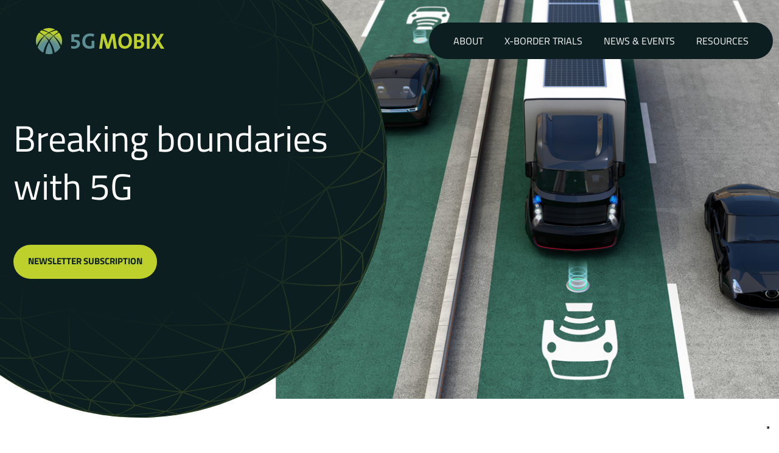

--- FILE ---
content_type: text/html; charset=UTF-8
request_url: https://www.5g-mobix.com/
body_size: 6374
content:
<!DOCTYPE html>
<html lang="en">
	<head>
	<meta charset="utf-8" />
	<meta name="viewport" content="width=device-width, initial-scale=1.0">

	<title>5G-MOBIX</title>

	<link href="https://fonts.googleapis.com/css?family=Montserrat:100,100i,200,200i,300,300i,400,400i,500,500i,600,600i,700,700i,800,800i,900,900i" rel="stylesheet">

	<link rel="shortcut icon" type="image/x-icon" href="/assets/images/favicon.ico" />
	<link rel="stylesheet" type="text/css" href="/assets/css/bundle.css" />
	<link rel="stylesheet" type="text/css" href="/assets/css/custom.css" />
	 <!-- Global site tag (gtag.js) - Google Analytics -->
    <script async src="https://www.googletagmanager.com/gtag/js?id=UA-130400390-1"></script>
    <script>
      window.dataLayer = window.dataLayer || [];
      function gtag(){dataLayer.push(arguments);}
      gtag('js', new Date());

      gtag('config', 'UA-130400390-1', { 'anonymize_ip': true });
    </script>

    <!-- End of Scripts -->
    <script type="text/javascript">
		var _iub = _iub || [];
		_iub.csConfiguration = {"ccpaAcknowledgeOnDisplay":true,"consentOnContinuedBrowsing":false,"countryDetection":true,"enableCcpa":true,"enableLgpd":true,"floatingPreferencesButtonDisplay":"bottom-right","invalidateConsentWithoutLog":true,"lang":"en-GB","lgpdAppliesGlobally":false,"perPurposeConsent":true,"siteId":2805252,"whitelabel":false,"cookiePolicyId":81105604, "banner":{ "acceptButtonCaptionColor":"#0B1E1F","acceptButtonColor":"#BED02B","acceptButtonDisplay":true,"backgroundColor":"#FFFFFF","brandBackgroundColor":"#FFFFFF","brandTextColor":"#000000","closeButtonDisplay":false,"customizeButtonCaptionColor":"#4D4D4D","customizeButtonColor":"#DADADA","customizeButtonDisplay":true,"explicitWithdrawal":true,"listPurposes":true,"position":"float-bottom-left","rejectButtonCaptionColor":"#0B1E1F","rejectButtonColor":"#BED02B","rejectButtonDisplay":true,"textColor":"#000000" }};
		</script>
		<script type="text/javascript" src="//cdn.iubenda.com/cs/ccpa/stub.js"></script>
		<script type="text/javascript" src="//cdn.iubenda.com/cs/iubenda_cs.js" charset="UTF-8" async></script>
</head>
	<body>
        	
	<div class="wrapper">
				<header class="header">
	<div class="shell">
		<a href="/" class="logo">
			<img src="/assets/images/logo.svg" width="211" height="43" alt="Logo">
		</a>

		<nav class="nav">
			<ul>
				<li>
					<a href="/about">ABOUT</a>
				</li>

				<li>
					<a href="/x-border-trials">X-BORDER TRIALS</a>
				</li>

				<li>
					<a href="/newsandevents">NEWS & EVENTS</a>
				</li>


				<li>
					<a href="/resources">RESOURCES</a>
				</li>

			</ul>
		</nav><!-- /.nav -->


		<nav class="nav-alt">
			<ul>
				<li>
					<a href="/about">ABOUT</a>
				</li>

				<li>
					<a href="/x-border-trials">X-BORDER TRIALS</a>
				</li>
				
				<li>
					<a href="/newsandevents">NEWS & EVENTS</a>
				</li>


				<li>
					<a href="/resources">RESOURCES</a>
				</li>

			</ul>
		</nav><!-- /.nav -->

		<a href="#" class="nav-trigger">
			<span></span>
			<span></span>
			<span></span>
		</a>
				
	</div><!-- /.shell -->
</header><!-- /.header -->

		<div class="intro">
			<div class="intro__slider">
				<div class="intro__image active" style="background-image: url(assets/images/temp/car.jpg)">
				</div><!-- /.intro__image -->

				<div class="intro__image" style="background-image: url(assets/images/temp/cars.jpg)">
				</div><!-- /.intro__image -->
			</div><!-- /.intro__slider -->

			<div class="shell">
				<div class="intro__content" style="background-image: url(assets/images/planet-large.svg)">
					<h1 class="intro__entry">
						Breaking boundaries with 5G
					</h1><!-- /.intro__entry -->

					<div class="intro__actions">
						<a href="https://ertico.us2.list-manage.com/subscribe?u=f15b6ba26fe7837737124a612&id=c7c1aacc0f" target="_blank" class="btn">
							NEWSLETTER SUBSCRIPTION
						</a>
					</div><!-- /.intro__actions -->
				</div><!-- /.intro__content -->
			</div><!-- /.shell -->
		</div><!-- /.intro -->

		<section class="section-info">
			<div class="shell shell--small">
				<div class="section__head">
					<h3 class="section__title">
						5G-MOBIX
					</h3><!-- /.section__title -->
				</div><!-- /.section__head -->

				<div class="section__body">
					<div class="cols">
						<div class="col col--1of4">
							<h5 class="section__description color-yellow">
								<em>
									“This project examines the implications and benefits of 5G for connected automated mobility”
								</em>
							</h5>
						</div><!-- /.col col-/-1of4 -->

						<div class="col col--2of4">
							<div class="section__entry">
								<p>
									5G-MOBIX will develop and test automated vehicle functionalities using 5G core technological innovations along multiple cross-border corridors and urban trial sites, under conditions of vehicular traffic, network coverage, service demand, as well as considering the inherently distinct legal, business and social local aspects.
								</p>
							</div><!-- /.section__entry -->

							<div class="section__actions pb-40">
								<a href="about" class="btn btn--blue-outline">
									ABOUT 5G-MOBIX
								</a>
							</div><!-- /.section__actions -->
						</div><!-- /.col col-/-2of4 -->
						<div class="col col--1of4">
							<a class="twitter-timeline" data-width="400" data-height="409" href="https://twitter.com/_5GMobix?ref_src=twsrc%5Etfw">Tweets by _5GMobix</a> <script async src="https://platform.twitter.com/widgets.js" charset="utf-8"></script>
						</div><!-- /.col col-/-1of4 -->
					</div><!-- /.cols -->
				</div><!-- /.section__body -->
			</div><!-- /.shell -->
		</section><!-- /.section-info -->

							<hr>
		

		<section class="section section--tabs" style="background-image: url(assets/images/net-large.png)">
			<div class="shell shell--medium">
				<header class="section__head">
					<h2 class="section__title">
						Solving problems, seizing opportunities
					</h2><!-- /.section__title -->

					<h5 class="section__subtitle">
						The 5G-MOBIX project aims to achieve it’s goals through the following objectives.
					</h5><!-- /.section__subtitle -->
				</header><!-- /.section__head -->

				<div class="section__body">
					<div class="tabs">
						<div class="tabs__head">
							<ul class="tabs__nav">
																						<li class="current">
									<a href="#Requirements" class="tabs__nav-item">
										<span class="tabs__nav-item-image">
											<img src="assets/images/ico-document.svg" height="50" alt="">

											<img src="assets/images/ico-document-hover.svg" height="50" alt="" class="hover">
										</span>

										<span class="tabs__nav-item-text">
											Requirements
										</span>
									</a>
								</li>

															<li class="">
									<a href="#x-Border-trials" class="tabs__nav-item">
										<span class="tabs__nav-item-image">
											<img src="assets/images/ico-car.svg" height="50" alt="">

											<img src="assets/images/ico-car-hover.svg" height="50" alt="" class="hover">
										</span>

										<span class="tabs__nav-item-text">
											x-Border trials
										</span>
									</a>
								</li>

															<li class="">
									<a href="#Analysis" class="tabs__nav-item">
										<span class="tabs__nav-item-image">
											<img src="assets/images/ico-analize.svg" height="50" alt="">

											<img src="assets/images/ico-analize-hover.svg" height="50" alt="" class="hover">
										</span>

										<span class="tabs__nav-item-text">
											Analysis
										</span>
									</a>
								</li>

															<li class="">
									<a href="#Assessment" class="tabs__nav-item">
										<span class="tabs__nav-item-image">
											<img src="assets/images/ico-document2.svg" height="50" alt="">

											<img src="assets/images/ico-document2-hover.svg" height="50" alt="" class="hover">
										</span>

										<span class="tabs__nav-item-text">
											Assessment
										</span>
									</a>
								</li>

															<li class="">
									<a href="#Standardisation" class="tabs__nav-item">
										<span class="tabs__nav-item-image">
											<img src="assets/images/ico-radio.svg" height="50" alt="">

											<img src="assets/images/ico-radio-hover.svg" height="50" alt="" class="hover">
										</span>

										<span class="tabs__nav-item-text">
											Standardisation
										</span>
									</a>
								</li>

															<li class="">
									<a href="#Expansion" class="tabs__nav-item">
										<span class="tabs__nav-item-image">
											<img src="assets/images/ico-expansion.svg" height="50" alt="">

											<img src="assets/images/ico-expansion-hover.svg" height="50" alt="" class="hover">
										</span>

										<span class="tabs__nav-item-text">
											Expansion
										</span>
									</a>
								</li>

														</ul><!-- /.tabs__nav -->
						</div><!-- /.tabs__head -->


						<div class="tabs__body">
														<div class="tab active" id="Requirements">
								<div class="tab__inner">
									<div class="tab__head">
										<h3 class="tab__title">
											Requirements
										</h3><!-- /.tab__title -->
									</div><!-- /.tab__head -->

									<div class="tab__body">
										<div class="tab__entry">
											<p>
												<strong>Requirements for CAM using 5G</strong>
											</p>

											<p>
												5G-MOBIX formulates a comprehensive set of 5G technological requirements for advanced CAM, relevant for the automotive, telecom, IT and services industries, as well as for R&amp;D and public authorities. 5G-MOBIX conceptualizes the 5G reference framework tackling the overall lifecycle, from design to deployment of CAM and 5G network services.
											</p>
										</div><!-- /.tab__entry -->
									</div><!-- /.tab__body -->

									<div class="tab__actions">
										<a href="/objectives" class="btn btn--blue btn--wide">
											All objectives
										</a>
									</div><!-- /.tab__actions -->
								</div><!-- /.tab__inner -->
							</div><!-- /.tab -->
														<div class="tab " id="x-Border-trials">
								<div class="tab__inner">
									<div class="tab__head">
										<h3 class="tab__title">
											x-Border trials
										</h3><!-- /.tab__title -->
									</div><!-- /.tab__head -->

									<div class="tab__body">
										<div class="tab__entry">
											<p>
												<strong>Deployment of CAM use cases as well as 5G road infrastructure and vehicles on x-border corridors and at local trial sites</strong>
											</p>

											<p>
												Eight trials have been selected to cover most challenging scenarios and use cases (urban and highway, including cross-border) to ensure the testing and validation in a diverse set of 5G corridors rolled out in Europe, as well as Asia (China and South Korea) to further enhance alignment of views on 5G.
											</p>
										</div><!-- /.tab__entry -->
									</div><!-- /.tab__body -->

									<div class="tab__actions">
										<a href="/objectives" class="btn btn--blue btn--wide">
											All objectives
										</a>
									</div><!-- /.tab__actions -->
								</div><!-- /.tab__inner -->
							</div><!-- /.tab -->
														<div class="tab " id="Analysis">
								<div class="tab__inner">
									<div class="tab__head">
										<h3 class="tab__title">
											Analysis
										</h3><!-- /.tab__title -->
									</div><!-- /.tab__head -->

									<div class="tab__body">
										<div class="tab__entry">
											<p>
												<strong>Cost benefit analysis and impact assessment of 5G technologies and their deployment</strong>
											</p>

											<p>
												5G-MOBIX develops and tests automated vehicle functionalities using 5G core technological innovations along multiple cross-border corridors and urban trial sites, under conditions of vehicular traffic, network coverage, service demand, as well as considering the inherently distinct legal, business and social local aspects. 5G-MOBIX will use the data and experiences of x-border corridors and trial sites for analysis and assessment.
											</p>
										</div><!-- /.tab__entry -->
									</div><!-- /.tab__body -->

									<div class="tab__actions">
										<a href="/objectives" class="btn btn--blue btn--wide">
											All objectives
										</a>
									</div><!-- /.tab__actions -->
								</div><!-- /.tab__inner -->
							</div><!-- /.tab -->
														<div class="tab " id="Assessment">
								<div class="tab__inner">
									<div class="tab__head">
										<h3 class="tab__title">
											Assessment
										</h3><!-- /.tab__title -->
									</div><!-- /.tab__head -->

									<div class="tab__body">
										<div class="tab__entry">
											<p>
												<strong>Assessment of new business opportunities for 5G-enabled CAM</strong>
											</p>

											<p>
												A comprehensive breakdown of the variety of costs associated with 5G roll-out is performed, and the value chain that arises from 5G/CAM services and associated business models is estimated.
											</p>
										</div><!-- /.tab__entry -->
									</div><!-- /.tab__body -->

									<div class="tab__actions">
										<a href="/objectives" class="btn btn--blue btn--wide">
											All objectives
										</a>
									</div><!-- /.tab__actions -->
								</div><!-- /.tab__inner -->
							</div><!-- /.tab -->
														<div class="tab " id="Standardisation">
								<div class="tab__inner">
									<div class="tab__head">
										<h3 class="tab__title">
											Standardisation
										</h3><!-- /.tab__title -->
									</div><!-- /.tab__head -->

									<div class="tab__body">
										<div class="tab__entry">
											<p>
												<strong>Recommendations on standardisation and regulatory gaps</strong>
											</p>

											<p>
												The trials results, namely on interoperability tests between different systems and components, contribute to standardisation and 5G-MOBIX cooperates with standardization bodies. An analysis of the EU regulatory landscape for autonomous vehicles highlights the standardisation and regulatory gaps.
											</p>
										</div><!-- /.tab__entry -->
									</div><!-- /.tab__body -->

									<div class="tab__actions">
										<a href="/objectives" class="btn btn--blue btn--wide">
											All objectives
										</a>
									</div><!-- /.tab__actions -->
								</div><!-- /.tab__inner -->
							</div><!-- /.tab -->
														<div class="tab " id="Expansion">
								<div class="tab__inner">
									<div class="tab__head">
										<h3 class="tab__title">
											Expansion
										</h3><!-- /.tab__title -->
									</div><!-- /.tab__head -->

									<div class="tab__body">
										<div class="tab__entry">
											<p>
												<strong>Scaling up scenarios and recommendations for EU-wide 5G corridor deployment and beyond</strong>
											</p>

											<p>
												5G-MOBIX defines critical scenarios needing advanced connectivity provided by 5G, and the required features, to enable some advanced CAM use cases built on the cross-border and urban trials results. Recommendations and options are provided to policy makers for 5G deployment in European transport infrastructures.
											</p>
										</div><!-- /.tab__entry -->
									</div><!-- /.tab__body -->

									<div class="tab__actions">
										<a href="/objectives" class="btn btn--blue btn--wide">
											All objectives
										</a>
									</div><!-- /.tab__actions -->
								</div><!-- /.tab__inner -->
							</div><!-- /.tab -->
							
						</div><!-- /.tabs__body -->
					</div><!-- /.tabs -->
				</div><!-- /.section__body -->
			</div><!-- /.shell -->
		</section><!-- /.section -->

		<section class="section section--dark">
			<div class="shell">
				<header class="section__head">
					<h2 class="section__title">
						News, events &amp; updates
					</h2><!-- /.section__title -->

					<h5 class="section__subtitle">
						Checkout all the latest news, events and updates or <a href="https://ertico.us2.list-manage.com/subscribe?u=f15b6ba26fe7837737124a612&id=c7c1aacc0f">sign up</a> to our newsletter
					</h5><!-- /.section__subtitle -->
				</header><!-- /.section__head -->


				<div class="section__body">
					<div class="cards">
						
												
												
						<div class="card">
							<div class="card__inner">
								<div class="card__head">
									<div class="card__image">
										<a href="newsandevents/news/policy-recommendations-for-5g-deployment-a-shared-perspective-from-5g-loginnov-and-5g-mobix"><img src="https://www.5g-mobix.com/assets/news/_image374x210/LOGINNOV-MOBIX-regulation-webinar.PNG" alt="" width="374" height="210"></a>
									</div><!-- /.card__image -->

									<div class="card__icon">
										<img src="assets/images/ico-document3.svg" width="29" height="30" alt="">
									</div><!-- /.card__icon -->
								</div><!-- /.card__head -->

								<div class="card__body">
									<h5 class="card__title">
										<a href="newsandevents/news/policy-recommendations-for-5g-deployment-a-shared-perspective-from-5g-loginnov-and-5g-mobix">Policy recommendations for 5G deployment - A shared perspective from 5G-LOGINNOV and 5G-MOBIX</a>
									</h5><!-- /.card__title -->

									<div class="card__entry">
										<p>
											The webinar will present common policy recommendations stemming from the 5GLOGINNOV project and its counterpart, 5G-MOBIX.
										</p>
									</div><!-- /.card__entry -->
																	</div><!-- /.card__body -->
							</div><!-- /.card__inner -->
						</div><!-- /.card -->

												
						<div class="card">
							<div class="card__inner">
								<div class="card__head">
									<div class="card__image">
										<a href="newsandevents/news/5g-mobix-5g-carmen-and-5gcroco-are-please-to-announce-the-release-of-their-joint-white-paper-on-5g-technologies-for-connected-automated-mobility-in-cross-border-contexts"><img src="https://www.5g-mobix.com/assets/news/_image374x210/5G.png" alt="" width="374" height="210"></a>
									</div><!-- /.card__image -->

									<div class="card__icon">
										<img src="assets/images/ico-document3.svg" width="29" height="30" alt="">
									</div><!-- /.card__icon -->
								</div><!-- /.card__head -->

								<div class="card__body">
									<h5 class="card__title">
										<a href="newsandevents/news/5g-mobix-5g-carmen-and-5gcroco-are-please-to-announce-the-release-of-their-joint-white-paper-on-5g-technologies-for-connected-automated-mobility-in-cross-border-contexts">5G-MOBIX, 5G-CARMEN and 5GCroCo are pleased to announce the release of their joint White Paper on &quot;5G technologies for connected automated mobility in cross-border contexts&quot;</a>
									</h5><!-- /.card__title -->

									<div class="card__entry">
										<p>
											The White Paper describes valuable insights which the three EC projects provided into the potential of 5G technology for supporting Connected and Automated Mobility (CAM) services.
										</p>
									</div><!-- /.card__entry -->
																	</div><!-- /.card__body -->
							</div><!-- /.card__inner -->
						</div><!-- /.card -->

												
						<div class="card">
							<div class="card__inner">
								<div class="card__head">
									<div class="card__image">
										<a href="newsandevents/news/press-release-breaking-boundaries-with-5g-across-the-spain-portugal-border"><img src="https://www.5g-mobix.com/assets/news/_image374x210/2022_05_10_puente_tui_valença_13.JPG" alt="" width="374" height="210"></a>
									</div><!-- /.card__image -->

									<div class="card__icon">
										<img src="assets/images/ico-document3.svg" width="29" height="30" alt="">
									</div><!-- /.card__icon -->
								</div><!-- /.card__head -->

								<div class="card__body">
									<h5 class="card__title">
										<a href="newsandevents/news/press-release-breaking-boundaries-with-5g-across-the-spain-portugal-border">Press release: Breaking boundaries with 5G across the Spain-Portugal border</a>
									</h5><!-- /.card__title -->

									<div class="card__entry">
										<p>
											The first ever 5G autonomous driving public demonstration across the Spain-Portugal border will take place today at the International Bridge Tui-Valença. The demonstration attests to the added value of 5G technology for advanced Connected and Automated Mobility (CAM) services, and is part of the European funded 5G-MOBIX Final Demonstrations.
										</p>
									</div><!-- /.card__entry -->
																	</div><!-- /.card__body -->
							</div><!-- /.card__inner -->
						</div><!-- /.card -->

						
						
												
						
					</div><!-- /.cards -->

					<div class="section__actions section__actions--alt">
						<a href="newsandevents" class="btn btn--blue  ">see all news & events</a>
					</div><!-- /.section__actions -->
				</div><!-- /.section__body -->
			</div><!-- /.shell -->
		</section><!-- /.section -->

		<section class="section-info section-info--small">
			<div class="shell shell--small">
				<div class="section__head">
					<h2 class="section__title">
						Consortium
					</h2><!-- /.section__title -->
				</div><!-- /.section__head -->

				<div class="section__body">
					<div class="cols">
						<div class="col col--1of2">
							<h5 class="section__description color-yellow">
								<em>
									“sustainable and profitable 5G deployment in Europe and beyond”
								</em>
							</h5>
						</div><!-- /.col col-/-1of2 -->

						<div class="col col--1of2">
							<div class="section__entry">
								<p>The consortium's vision is to pave the way towards a sustainable and profitable 5G deployment in Europe and beyond, to significantly advance beyond the state of art, connected and automated driving functions and thus to accelerate the take-up of automated vehicles.</p>
							</div><!-- /.section__entry -->
						</div><!-- /.col col-/-1of2 -->
					</div><!-- /.cols -->
				</div><!-- /.section__body -->
			</div><!-- /.shell -->
		</section><!-- /.section-info -->

		<section class="section-services" style="background-image: url(assets/images/net-large.png)">
			<div class="section__body">
				<div class="shell shell--small">
					<div class="services">
						<div class="cols">
							<div class="col col--1of2">
								<div class="service">
									<div class="service__ico">
										<img src="assets/images/svgs/hands-shake.svg" alt="">
									</div><!-- /.service__ico -->

									<div class="service__content">
										<span>60</span>

										<h4>Partners</h4>

										<p>5G-MOBIX consortium gathers partners from the telecom, automotive and IT & services industries</p>

										<div class="service__actions">
											<a href="consortium">Go to Consortium</a>
										</div><!-- /.service__actions -->
									</div><!-- /.service__content -->
								</div><!-- /.service -->
							</div><!-- /.col col-/-1of2 -->

							<div class="col col--1of2">
								<div class="service">
									<div class="service__ico">
										<img src="assets/images/svgs/flag.svg" alt="">
									</div><!-- /.service__ico -->

									<div class="service__content">
										<span>13</span>

										<h4>Countries</h4>

										<p>Beneficiaries and associated partners from EU and beyond (Turkey, China and Korea)</p>
									</div><!-- /.service__content -->
								</div><!-- /.service -->
							</div><!-- /.col col-/-1of2 -->

							<div class="col col--1of2">
								<div class="service">
									<div class="service__ico">
										<img src="assets/images/svgs/car.svg" alt="">
									</div><!-- /.service__ico -->

									<div class="service__content">
										<span>8</span>

										<h4>Trial sites</h4>

										<p>2 cross-border & 6 urban trial sites will enable a complete evaluation of 5G CCAM</p>

										<div class="service__actions">
											<a href="x-border-trials">Go to Trial sites</a>
										</div><!-- /.service__actions -->
									</div><!-- /.service__content -->
								</div><!-- /.service -->
							</div><!-- /.col col-/-1of2 -->

							<div class="col col--1of2">
								<div class="service">
									<div class="service__ico">
										<img src="assets/images/svgs/timer.svg" alt="">
									</div><!-- /.service__ico -->

									<div class="service__content">
										<span>47</span>

										<h4>Months</h4>

										<p>5G-MOBIX lifespan to examine the implications and benefits of 5G for advanced CAM services</p>
									</div><!-- /.service__content -->
								</div><!-- /.service -->
							</div><!-- /.col col-/-1of2 -->
						</div><!-- /.cols -->
					</div><!-- /.services -->
				</div><!-- /.shell -->
			</div><!-- /.section__body -->

			<footer class="section__foot">
				<div class="shell">
					<div class="section__foot-entry">
						<div class="card-alt">
							<div class="card-alt__image">
								<a href="#"><img src="assets/images/svgs/logo-large.svg" alt=""></a>
							</div><!-- /.card-alt__image -->

							<div class="card-alt__content">
								<p>5G-MOBIX is part of the European Commission’s 5G Public Private Partnership, which is a joint initiative between the European Commission and European ICT industry (ICT manufacturers, telecommunications operators, service providers, SMEs and researcher Institutions).</p>

								<div class="card-alt__actions">
									<a href="5gppp">read more</a>
								</div><!-- /.card-alt__actions -->
							</div><!-- /.card-alt__content -->
						</div><!-- /.card-alt -->
					</div><!-- /.section__foot-entry -->
				</div><!-- /.shell -->
			</footer><!-- /.section__foot -->
		</section><!-- /.section-services -->



		    			<footer class="footer">

	<script id="CookieDeclaration" src="https://consent.cookiebot.com/2d7c370e-87b1-47b3-ae93-1abc41487137/cd.js" type="text/javascript" async></script>
	
	<div class="shell">
		<div class="footer__entry">
			<div class="footer__links">
				<div class="cols">
					<div class="col col--1of3">
						<h6>Project Coordinator</h6>

						<a href="/cdn-cgi/l/email-protection#04672a667661777761764469656d682a6176706d676b2a676b69" title="Mail Coen Bresser">Coen Bresser</a>

						<a href="tel:+32 2 400 07 96" class="tel" title="Call Coen Bresser">+32 2 400 07 96</a>
					</div><!-- /.col -->

					<div class="col col--1of3">
						<h6>Communications Manager</h6>

						<a href="/cdn-cgi/l/email-protection#13723d69727d7667677a537e727a7f3d7661677a707c3d707c7e" title="Mail Anna Zanetti">Anna Zanetti</a>

						<a href="tel:+32 2 400 07 43" class="tel" title="Call Anna Zanetti">+32 2 400 07 43</a>
					</div><!-- /.col -->

					<div class="col col--1of3">
						<a href="https://twitter.com/_5GMobix" target="_blank" title="@_5GMobix on Twitter">
							<i class="ico-twitter-green" style="padding-right: 7px;">
								<img src="/assets/images/svgs/twitter-green.svg" alt="">
							</i>

							Twitter
						</a>
						<a href="https://www.linkedin.com/company/5g-mobix/" target="_blank" title="5G-Mobix on LinkedIn">
							<i class="ico-twitter-green" style="padding-right: 2px;">
								<img src="/assets/images/svgs/linkedin-green.svg" alt="">
							</i>

							LinkedIn
						</a>
						<a href="https://www.flickr.com/photos/ertico-its-europe/" target="_blank" title="5G-Mobix on Flickr">
							<i class="ico-twitter-green" style="padding-right: 5px;">
								<img src="/assets/images/svgs/flickr-green.png" alt="">
							</i>

							Flickr
						</a>
					</div><!-- /.col -->
				</div><!-- /.cols -->
			</div><!-- /.footer__links -->

			<div class="footer__info">
				<h6>Horizon 2020 research and innovation programme</h6>

				<div class="cols">
					<div class="col col--size-3">
						<img src="/assets/images/svgs/european-union-flag.svg" alt="">
					</div><!-- /.col col-/-size-3 -->

					<div class="col col--size-1">
						<p>This project has received funding from the European Union’s Horizon 2020 research and innovation programme under grant agreement no 825496.</p>
					</div><!-- /.col col-/-size-3 -->
				</div><!-- /.cols -->
			</div><!-- /.footer__info -->
		</div><!-- /.footer__entry -->

		<div class="footer__content">
			<div class="copyright">
				<p>© 5G-MOBIX 2025  |  <a href="https://www.iubenda.com/privacy-policy/81105604" target="_blank">Privacy policy</a> |  <a href="https://www.iubenda.com/privacy-policy/81105604/cookie-policy" target="_blank">Cookie policy</a><!--  |  <a href="#">Data privacy policy</a>  --></p>
			</div><!-- /.copyright -->

			<div class="footer__content-entry">
				<a href="/5gppp" class="logo-alt" style="background-image: url(/assets/images/svgs/logo-alt.svg);"></a>
			</div><!-- /.footer__content-entry -->
		</div><!-- /.footer__content -->
	</div><!-- /.shell -->
</footer><!-- /.footer -->

						<script data-cfasync="false" src="/cdn-cgi/scripts/5c5dd728/cloudflare-static/email-decode.min.js"></script><script src="/assets/vendor/jquery-3.1.1.min.js"></script>
<script src="/assets/js/bundle.js"></script>
		</div> <!-- /.wrapper -->
	<script defer src="https://static.cloudflareinsights.com/beacon.min.js/vcd15cbe7772f49c399c6a5babf22c1241717689176015" integrity="sha512-ZpsOmlRQV6y907TI0dKBHq9Md29nnaEIPlkf84rnaERnq6zvWvPUqr2ft8M1aS28oN72PdrCzSjY4U6VaAw1EQ==" data-cf-beacon='{"version":"2024.11.0","token":"850ee7c1f9b0407585030a174253bbbf","r":1,"server_timing":{"name":{"cfCacheStatus":true,"cfEdge":true,"cfExtPri":true,"cfL4":true,"cfOrigin":true,"cfSpeedBrain":true},"location_startswith":null}}' crossorigin="anonymous"></script>
</body>
</html>

--- FILE ---
content_type: text/css
request_url: https://www.5g-mobix.com/assets/css/bundle.css
body_size: 13713
content:
/* 
	Table of Contents

    01. Swiper ------------------------------------
         Fix of Webkit flickering -----------------
         Auto Height ------------------------------
         IE10 Windows Phone 8 Fixes ---------------
         Common Styles ----------------------------
         Bullets ----------------------------------
         Progress ---------------------------------
         Scrollbar --------------------------------
         Preloader --------------------------------
         Windows 8 IE 10 fix ----------------------
    02. Settings ----------------------------------
    03. Generic -----------------------------------
    04. Base --------------------------------------
         Tablet Portrait --------------------------
         Tablet Portrait --------------------------
    05. Fonts -------------------------------------
    06. Helpers -----------------------------------
         Clear ------------------------------------
         Notext -----------------------------------
         Hidden -----------------------------------
         Alignleft --------------------------------
         Alignright -------------------------------
         Disabled ---------------------------------
         Grid -------------------------------------
         Responsive Helpers -----------------------
    07. Reset -------------------------------------
    08. Regions -----------------------------------
    09. Container ---------------------------------
    10. Content -----------------------------------
    11. Footer ------------------------------------
         Tablet Portrait --------------------------
    12. Header ------------------------------------
         Tablet Portrait --------------------------
    13. Header Alt --------------------------------
         Tablet Portrait --------------------------
    14. Main --------------------------------------
         Tablet Portrait --------------------------
    15. Shell -------------------------------------
    16. Sidebar -----------------------------------
    17. Wrapper -----------------------------------
    18. Modules -----------------------------------
    19. Breadcrumbs -------------------------------
         Small Desktop ----------------------------
         Tablet Portrait --------------------------
    20. Button ------------------------------------
         Tablet Portrait --------------------------
         Blue Outline -----------------------------
         Button Blue ------------------------------
         Button White -----------------------------
         Button Thin ------------------------------
         Btn Wide ---------------------------------
         Button Block -----------------------------
         Btn Green --------------------------------
    21. Cards -------------------------------------
         Large Desktop ----------------------------
         Tablet Portrait --------------------------
    22. Card --------------------------------------
         Large Desktop ----------------------------
         Small Desktop ----------------------------
         Tablet Portrait --------------------------
    23. Card Large --------------------------------
         Tablet Portrait --------------------------
    24. Card Alt ----------------------------------
         Tablet Portrait --------------------------
    25. Contacts ----------------------------------
         Tablet Portrait --------------------------
    26. Cookie Banner -----------------------------
         Tablet Portrait --------------------------
    27. Form Elements -----------------------------
    28. Form --------------------------------------
    29. Intro -------------------------------------
         Small Desktop ----------------------------
         Tablet Portrait --------------------------
    30. List --------------------------------------
    31. Logo --------------------------------------
         Tablet Portrait --------------------------
    32. Logo Alt ----------------------------------
    33. Logo Large --------------------------------
    34. Nav ---------------------------------------
         Small Desktop ----------------------------
         Small Desktop ----------------------------
         Tablet Portrait --------------------------
    35. Nav Alt -----------------------------------
         Tablet Portrait --------------------------
    36. Nav Widget --------------------------------
         Tablet Portrait --------------------------
    37. Nav Trigger -------------------------------
         Tablet Portrait --------------------------
    38. Section Info ------------------------------
         Tablet Portrait --------------------------
    39. Section Bar -------------------------------
         Tablet Portrait --------------------------
    40. Section -----------------------------------
         Tablet Portrait --------------------------
    41. Section Services --------------------------
         Tablet Portrait --------------------------
    42. Section Widget ----------------------------
         Small Desktop ----------------------------
         Tablet Portrait --------------------------
    43. Section Partners --------------------------
         Tablet Portrait --------------------------
    44. Section Info Alt --------------------------
         Tablet Portrait --------------------------
    45. Section Contact ---------------------------
         Tablet Portrait --------------------------
    46. Services ----------------------------------
         Services Alt -----------------------------
         Tablet Portrait --------------------------
    47. Service -----------------------------------
         Service Alt ------------------------------
         Small Desktop ----------------------------
         Tablet Portrait --------------------------
    48. Slider ------------------------------------
    49. Socials -----------------------------------
    50. tabs --------------------------------------
         Tablet Portrait --------------------------
    51. Tab ---------------------------------------
    52. Table -------------------------------------
    53. Widget ------------------------------------
    54. Widget Nav --------------------------------
    55. Themes ------------------------------------
 */

/* ------------------------------------------------------------ *\
	Swiper
\* ------------------------------------------------------------ */

/**
 * Swiper 4.4.6
 * Most modern mobile touch slider and framework with hardware accelerated transitions
 * http://www.idangero.us/swiper/
 *
 * Copyright 2014-2018 Vladimir Kharlampidi
 *
 * Released under the MIT License
 *
 * Released on: December 19, 2018
 */

.swiper-container {
  margin: 0 auto;
  position: relative;
  overflow: hidden;
  list-style: none;
  padding: 0;
  /* Fix of Webkit flickering */
  z-index: 1;
}

.swiper-container-no-flexbox .swiper-slide {
  float: left;
}

.swiper-container-vertical > .swiper-wrapper {
  -webkit-box-orient: vertical;
  -webkit-box-direction: normal;
  -ms-flex-direction: column;
  flex-direction: column;
}

.swiper-wrapper {
  position: relative;
  width: 100%;
  height: 100%;
  z-index: 1;
  display: -webkit-box;
  display: -ms-flexbox;
  display: flex;
  -webkit-transition-property: -webkit-transform;
  transition-property: -webkit-transform;
  -o-transition-property: transform;
  transition-property: transform;
  transition-property: transform, -webkit-transform;
  -webkit-box-sizing: content-box;
  box-sizing: content-box;
}

.swiper-container-android .swiper-slide,
.swiper-wrapper {
  -webkit-transform: translate3d(0px, 0, 0);
  transform: translate3d(0px, 0, 0);
}

.swiper-container-multirow > .swiper-wrapper {
  -ms-flex-wrap: wrap;
  flex-wrap: wrap;
}

.swiper-container-free-mode > .swiper-wrapper {
  -webkit-transition-timing-function: ease-out;
  -o-transition-timing-function: ease-out;
  transition-timing-function: ease-out;
  margin: 0 auto;
}

.swiper-slide {
  -ms-flex-negative: 0;
  flex-shrink: 0;
  width: 100%;
  height: 100%;
  position: relative;
  -webkit-transition-property: -webkit-transform;
  transition-property: -webkit-transform;
  -o-transition-property: transform;
  transition-property: transform;
  transition-property: transform, -webkit-transform;
}

.swiper-slide-invisible-blank {
  visibility: hidden;
}

/* Auto Height */

.swiper-container-autoheight,
.swiper-container-autoheight .swiper-slide {
  height: auto;
}

.swiper-container-autoheight .swiper-wrapper {
  -webkit-box-align: start;
  -ms-flex-align: start;
  align-items: flex-start;
  -webkit-transition-property: height, -webkit-transform;
  transition-property: height, -webkit-transform;
  -o-transition-property: transform, height;
  transition-property: transform, height;
  transition-property: transform, height, -webkit-transform;
}

/* 3D Effects */

.swiper-container-3d {
  -webkit-perspective: 1200px;
  perspective: 1200px;
}

.swiper-container-3d .swiper-wrapper,
.swiper-container-3d .swiper-slide,
.swiper-container-3d .swiper-slide-shadow-left,
.swiper-container-3d .swiper-slide-shadow-right,
.swiper-container-3d .swiper-slide-shadow-top,
.swiper-container-3d .swiper-slide-shadow-bottom,
.swiper-container-3d .swiper-cube-shadow {
  -webkit-transform-style: preserve-3d;
  transform-style: preserve-3d;
}

.swiper-container-3d .swiper-slide-shadow-left,
.swiper-container-3d .swiper-slide-shadow-right,
.swiper-container-3d .swiper-slide-shadow-top,
.swiper-container-3d .swiper-slide-shadow-bottom {
  position: absolute;
  left: 0;
  top: 0;
  width: 100%;
  height: 100%;
  pointer-events: none;
  z-index: 10;
}

.swiper-container-3d .swiper-slide-shadow-left {
  background-image: -o-linear-gradient(right, rgba(0, 0, 0, 0.5), rgba(0, 0, 0, 0));
  background-image: -webkit-gradient(linear, right top, left top, from(rgba(0, 0, 0, 0.5)), to(rgba(0, 0, 0, 0)));
  background-image: linear-gradient(to left, rgba(0, 0, 0, 0.5), rgba(0, 0, 0, 0));
}

.swiper-container-3d .swiper-slide-shadow-right {
  background-image: -o-linear-gradient(left, rgba(0, 0, 0, 0.5), rgba(0, 0, 0, 0));
  background-image: -webkit-gradient(linear, left top, right top, from(rgba(0, 0, 0, 0.5)), to(rgba(0, 0, 0, 0)));
  background-image: linear-gradient(to right, rgba(0, 0, 0, 0.5), rgba(0, 0, 0, 0));
}

.swiper-container-3d .swiper-slide-shadow-top {
  background-image: -o-linear-gradient(bottom, rgba(0, 0, 0, 0.5), rgba(0, 0, 0, 0));
  background-image: -webkit-gradient(linear, left bottom, left top, from(rgba(0, 0, 0, 0.5)), to(rgba(0, 0, 0, 0)));
  background-image: linear-gradient(to top, rgba(0, 0, 0, 0.5), rgba(0, 0, 0, 0));
}

.swiper-container-3d .swiper-slide-shadow-bottom {
  background-image: -o-linear-gradient(top, rgba(0, 0, 0, 0.5), rgba(0, 0, 0, 0));
  background-image: -webkit-gradient(linear, left top, left bottom, from(rgba(0, 0, 0, 0.5)), to(rgba(0, 0, 0, 0)));
  background-image: linear-gradient(to bottom, rgba(0, 0, 0, 0.5), rgba(0, 0, 0, 0));
}

/* IE10 Windows Phone 8 Fixes */

.swiper-container-wp8-horizontal,
.swiper-container-wp8-horizontal > .swiper-wrapper {
  -ms-touch-action: pan-y;
  touch-action: pan-y;
}

.swiper-container-wp8-vertical,
.swiper-container-wp8-vertical > .swiper-wrapper {
  -ms-touch-action: pan-x;
  touch-action: pan-x;
}

.swiper-button-prev,
.swiper-button-next {
  position: absolute;
  top: 50%;
  width: 27px;
  height: 44px;
  margin-top: -22px;
  z-index: 10;
  cursor: pointer;
  background-size: 27px 44px;
  background-position: center;
  background-repeat: no-repeat;
}

.swiper-button-prev.swiper-button-disabled,
.swiper-button-next.swiper-button-disabled {
  opacity: 0.35;
  cursor: auto;
  pointer-events: none;
}

.swiper-button-prev,
.swiper-container-rtl .swiper-button-next {
  background-image: url("data:image/svg+xml;charset=utf-8,%3Csvg%20xmlns%3D'http%3A%2F%2Fwww.w3.org%2F2000%2Fsvg'%20viewBox%3D'0%200%2027%2044'%3E%3Cpath%20d%3D'M0%2C22L22%2C0l2.1%2C2.1L4.2%2C22l19.9%2C19.9L22%2C44L0%2C22L0%2C22L0%2C22z'%20fill%3D'%23007aff'%2F%3E%3C%2Fsvg%3E");
  left: 10px;
  right: auto;
}

.swiper-button-next,
.swiper-container-rtl .swiper-button-prev {
  background-image: url("data:image/svg+xml;charset=utf-8,%3Csvg%20xmlns%3D'http%3A%2F%2Fwww.w3.org%2F2000%2Fsvg'%20viewBox%3D'0%200%2027%2044'%3E%3Cpath%20d%3D'M27%2C22L27%2C22L5%2C44l-2.1-2.1L22.8%2C22L2.9%2C2.1L5%2C0L27%2C22L27%2C22z'%20fill%3D'%23007aff'%2F%3E%3C%2Fsvg%3E");
  right: 10px;
  left: auto;
}

.swiper-button-prev.swiper-button-white,
.swiper-container-rtl .swiper-button-next.swiper-button-white {
  background-image: url("data:image/svg+xml;charset=utf-8,%3Csvg%20xmlns%3D'http%3A%2F%2Fwww.w3.org%2F2000%2Fsvg'%20viewBox%3D'0%200%2027%2044'%3E%3Cpath%20d%3D'M0%2C22L22%2C0l2.1%2C2.1L4.2%2C22l19.9%2C19.9L22%2C44L0%2C22L0%2C22L0%2C22z'%20fill%3D'%23ffffff'%2F%3E%3C%2Fsvg%3E");
}

.swiper-button-next.swiper-button-white,
.swiper-container-rtl .swiper-button-prev.swiper-button-white {
  background-image: url("data:image/svg+xml;charset=utf-8,%3Csvg%20xmlns%3D'http%3A%2F%2Fwww.w3.org%2F2000%2Fsvg'%20viewBox%3D'0%200%2027%2044'%3E%3Cpath%20d%3D'M27%2C22L27%2C22L5%2C44l-2.1-2.1L22.8%2C22L2.9%2C2.1L5%2C0L27%2C22L27%2C22z'%20fill%3D'%23ffffff'%2F%3E%3C%2Fsvg%3E");
}

.swiper-button-prev.swiper-button-black,
.swiper-container-rtl .swiper-button-next.swiper-button-black {
  background-image: url("data:image/svg+xml;charset=utf-8,%3Csvg%20xmlns%3D'http%3A%2F%2Fwww.w3.org%2F2000%2Fsvg'%20viewBox%3D'0%200%2027%2044'%3E%3Cpath%20d%3D'M0%2C22L22%2C0l2.1%2C2.1L4.2%2C22l19.9%2C19.9L22%2C44L0%2C22L0%2C22L0%2C22z'%20fill%3D'%23000000'%2F%3E%3C%2Fsvg%3E");
}

.swiper-button-next.swiper-button-black,
.swiper-container-rtl .swiper-button-prev.swiper-button-black {
  background-image: url("data:image/svg+xml;charset=utf-8,%3Csvg%20xmlns%3D'http%3A%2F%2Fwww.w3.org%2F2000%2Fsvg'%20viewBox%3D'0%200%2027%2044'%3E%3Cpath%20d%3D'M27%2C22L27%2C22L5%2C44l-2.1-2.1L22.8%2C22L2.9%2C2.1L5%2C0L27%2C22L27%2C22z'%20fill%3D'%23000000'%2F%3E%3C%2Fsvg%3E");
}

.swiper-button-lock {
  display: none;
}

.swiper-pagination {
  position: absolute;
  text-align: center;
  -webkit-transition: 300ms opacity;
  -o-transition: 300ms opacity;
  transition: 300ms opacity;
  -webkit-transform: translate3d(0, 0, 0);
  transform: translate3d(0, 0, 0);
  z-index: 10;
}

.swiper-pagination.swiper-pagination-hidden {
  opacity: 0;
}

/* Common Styles */

.swiper-pagination-fraction,
.swiper-pagination-custom,
.swiper-container-horizontal > .swiper-pagination-bullets {
  bottom: 10px;
  left: 0;
  width: 100%;
}

/* Bullets */

.swiper-pagination-bullets-dynamic {
  overflow: hidden;
  font-size: 0;
}

.swiper-pagination-bullets-dynamic .swiper-pagination-bullet {
  -webkit-transform: scale(0.33);
  -ms-transform: scale(0.33);
  transform: scale(0.33);
  position: relative;
}

.swiper-pagination-bullets-dynamic .swiper-pagination-bullet-active {
  -webkit-transform: scale(1);
  -ms-transform: scale(1);
  transform: scale(1);
}

.swiper-pagination-bullets-dynamic .swiper-pagination-bullet-active-main {
  -webkit-transform: scale(1);
  -ms-transform: scale(1);
  transform: scale(1);
}

.swiper-pagination-bullets-dynamic .swiper-pagination-bullet-active-prev {
  -webkit-transform: scale(0.66);
  -ms-transform: scale(0.66);
  transform: scale(0.66);
}

.swiper-pagination-bullets-dynamic .swiper-pagination-bullet-active-prev-prev {
  -webkit-transform: scale(0.33);
  -ms-transform: scale(0.33);
  transform: scale(0.33);
}

.swiper-pagination-bullets-dynamic .swiper-pagination-bullet-active-next {
  -webkit-transform: scale(0.66);
  -ms-transform: scale(0.66);
  transform: scale(0.66);
}

.swiper-pagination-bullets-dynamic .swiper-pagination-bullet-active-next-next {
  -webkit-transform: scale(0.33);
  -ms-transform: scale(0.33);
  transform: scale(0.33);
}

.swiper-pagination-bullet {
  width: 8px;
  height: 8px;
  display: inline-block;
  border-radius: 100%;
  background: #000;
  opacity: 0.2;
}

button.swiper-pagination-bullet {
  border: none;
  margin: 0;
  padding: 0;
  -webkit-box-shadow: none;
  box-shadow: none;
  -webkit-appearance: none;
  -moz-appearance: none;
  appearance: none;
}

.swiper-pagination-clickable .swiper-pagination-bullet {
  cursor: pointer;
}

.swiper-pagination-bullet-active {
  opacity: 1;
  background: #007aff;
}

.swiper-container-vertical > .swiper-pagination-bullets {
  right: 10px;
  top: 50%;
  -webkit-transform: translate3d(0px, -50%, 0);
  transform: translate3d(0px, -50%, 0);
}

.swiper-container-vertical > .swiper-pagination-bullets .swiper-pagination-bullet {
  margin: 6px 0;
  display: block;
}

.swiper-container-vertical > .swiper-pagination-bullets.swiper-pagination-bullets-dynamic {
  top: 50%;
  -webkit-transform: translateY(-50%);
  -ms-transform: translateY(-50%);
  transform: translateY(-50%);
  width: 8px;
}

.swiper-container-vertical > .swiper-pagination-bullets.swiper-pagination-bullets-dynamic .swiper-pagination-bullet {
  display: inline-block;
  -webkit-transition: 200ms top, 200ms -webkit-transform;
  transition: 200ms top, 200ms -webkit-transform;
  -o-transition: 200ms transform, 200ms top;
  transition: 200ms transform, 200ms top;
  transition: 200ms transform, 200ms top, 200ms -webkit-transform;
}

.swiper-container-horizontal > .swiper-pagination-bullets .swiper-pagination-bullet {
  margin: 0 4px;
}

.swiper-container-horizontal > .swiper-pagination-bullets.swiper-pagination-bullets-dynamic {
  left: 50%;
  -webkit-transform: translateX(-50%);
  -ms-transform: translateX(-50%);
  transform: translateX(-50%);
  white-space: nowrap;
}

.swiper-container-horizontal > .swiper-pagination-bullets.swiper-pagination-bullets-dynamic .swiper-pagination-bullet {
  -webkit-transition: 200ms left, 200ms -webkit-transform;
  transition: 200ms left, 200ms -webkit-transform;
  -o-transition: 200ms transform, 200ms left;
  transition: 200ms transform, 200ms left;
  transition: 200ms transform, 200ms left, 200ms -webkit-transform;
}

.swiper-container-horizontal.swiper-container-rtl > .swiper-pagination-bullets-dynamic .swiper-pagination-bullet {
  -webkit-transition: 200ms right, 200ms -webkit-transform;
  transition: 200ms right, 200ms -webkit-transform;
  -o-transition: 200ms transform, 200ms right;
  transition: 200ms transform, 200ms right;
  transition: 200ms transform, 200ms right, 200ms -webkit-transform;
}

/* Progress */

.swiper-pagination-progressbar {
  background: rgba(0, 0, 0, 0.25);
  position: absolute;
}

.swiper-pagination-progressbar .swiper-pagination-progressbar-fill {
  background: #007aff;
  position: absolute;
  left: 0;
  top: 0;
  width: 100%;
  height: 100%;
  -webkit-transform: scale(0);
  -ms-transform: scale(0);
  transform: scale(0);
  -webkit-transform-origin: left top;
  -ms-transform-origin: left top;
  transform-origin: left top;
}

.swiper-container-rtl .swiper-pagination-progressbar .swiper-pagination-progressbar-fill {
  -webkit-transform-origin: right top;
  -ms-transform-origin: right top;
  transform-origin: right top;
}

.swiper-container-horizontal > .swiper-pagination-progressbar,
.swiper-container-vertical > .swiper-pagination-progressbar.swiper-pagination-progressbar-opposite {
  width: 100%;
  height: 4px;
  left: 0;
  top: 0;
}

.swiper-container-vertical > .swiper-pagination-progressbar,
.swiper-container-horizontal > .swiper-pagination-progressbar.swiper-pagination-progressbar-opposite {
  width: 4px;
  height: 100%;
  left: 0;
  top: 0;
}

.swiper-pagination-white .swiper-pagination-bullet-active {
  background: #ffffff;
}

.swiper-pagination-progressbar.swiper-pagination-white {
  background: rgba(255, 255, 255, 0.25);
}

.swiper-pagination-progressbar.swiper-pagination-white .swiper-pagination-progressbar-fill {
  background: #ffffff;
}

.swiper-pagination-black .swiper-pagination-bullet-active {
  background: #000000;
}

.swiper-pagination-progressbar.swiper-pagination-black {
  background: rgba(0, 0, 0, 0.25);
}

.swiper-pagination-progressbar.swiper-pagination-black .swiper-pagination-progressbar-fill {
  background: #000000;
}

.swiper-pagination-lock {
  display: none;
}

/* Scrollbar */

.swiper-scrollbar {
  border-radius: 10px;
  position: relative;
  -ms-touch-action: none;
  background: rgba(0, 0, 0, 0.1);
}

.swiper-container-horizontal > .swiper-scrollbar {
  position: absolute;
  left: 1%;
  bottom: 3px;
  z-index: 50;
  height: 5px;
  width: 98%;
}

.swiper-container-vertical > .swiper-scrollbar {
  position: absolute;
  right: 3px;
  top: 1%;
  z-index: 50;
  width: 5px;
  height: 98%;
}

.swiper-scrollbar-drag {
  height: 100%;
  width: 100%;
  position: relative;
  background: rgba(0, 0, 0, 0.5);
  border-radius: 10px;
  left: 0;
  top: 0;
}

.swiper-scrollbar-cursor-drag {
  cursor: move;
}

.swiper-scrollbar-lock {
  display: none;
}

.swiper-zoom-container {
  width: 100%;
  height: 100%;
  display: -webkit-box;
  display: -ms-flexbox;
  display: flex;
  -webkit-box-pack: center;
  -ms-flex-pack: center;
  justify-content: center;
  -webkit-box-align: center;
  -ms-flex-align: center;
  align-items: center;
  text-align: center;
}

.swiper-zoom-container > img,
.swiper-zoom-container > svg,
.swiper-zoom-container > canvas {
  max-width: 100%;
  max-height: 100%;
  -o-object-fit: contain;
  object-fit: contain;
}

.swiper-slide-zoomed {
  cursor: move;
}

/* Preloader */

.swiper-lazy-preloader {
  width: 42px;
  height: 42px;
  position: absolute;
  left: 50%;
  top: 50%;
  margin-left: -21px;
  margin-top: -21px;
  z-index: 10;
  -webkit-transform-origin: 50%;
  -ms-transform-origin: 50%;
  transform-origin: 50%;
  -webkit-animation: swiper-preloader-spin 1s steps(12, end) infinite;
  animation: swiper-preloader-spin 1s steps(12, end) infinite;
}

.swiper-lazy-preloader:after {
  display: block;
  content: '';
  width: 100%;
  height: 100%;
  background-image: url("data:image/svg+xml;charset=utf-8,%3Csvg%20viewBox%3D'0%200%20120%20120'%20xmlns%3D'http%3A%2F%2Fwww.w3.org%2F2000%2Fsvg'%20xmlns%3Axlink%3D'http%3A%2F%2Fwww.w3.org%2F1999%2Fxlink'%3E%3Cdefs%3E%3Cline%20id%3D'l'%20x1%3D'60'%20x2%3D'60'%20y1%3D'7'%20y2%3D'27'%20stroke%3D'%236c6c6c'%20stroke-width%3D'11'%20stroke-linecap%3D'round'%2F%3E%3C%2Fdefs%3E%3Cg%3E%3Cuse%20xlink%3Ahref%3D'%23l'%20opacity%3D'.27'%2F%3E%3Cuse%20xlink%3Ahref%3D'%23l'%20opacity%3D'.27'%20transform%3D'rotate(30%2060%2C60)'%2F%3E%3Cuse%20xlink%3Ahref%3D'%23l'%20opacity%3D'.27'%20transform%3D'rotate(60%2060%2C60)'%2F%3E%3Cuse%20xlink%3Ahref%3D'%23l'%20opacity%3D'.27'%20transform%3D'rotate(90%2060%2C60)'%2F%3E%3Cuse%20xlink%3Ahref%3D'%23l'%20opacity%3D'.27'%20transform%3D'rotate(120%2060%2C60)'%2F%3E%3Cuse%20xlink%3Ahref%3D'%23l'%20opacity%3D'.27'%20transform%3D'rotate(150%2060%2C60)'%2F%3E%3Cuse%20xlink%3Ahref%3D'%23l'%20opacity%3D'.37'%20transform%3D'rotate(180%2060%2C60)'%2F%3E%3Cuse%20xlink%3Ahref%3D'%23l'%20opacity%3D'.46'%20transform%3D'rotate(210%2060%2C60)'%2F%3E%3Cuse%20xlink%3Ahref%3D'%23l'%20opacity%3D'.56'%20transform%3D'rotate(240%2060%2C60)'%2F%3E%3Cuse%20xlink%3Ahref%3D'%23l'%20opacity%3D'.66'%20transform%3D'rotate(270%2060%2C60)'%2F%3E%3Cuse%20xlink%3Ahref%3D'%23l'%20opacity%3D'.75'%20transform%3D'rotate(300%2060%2C60)'%2F%3E%3Cuse%20xlink%3Ahref%3D'%23l'%20opacity%3D'.85'%20transform%3D'rotate(330%2060%2C60)'%2F%3E%3C%2Fg%3E%3C%2Fsvg%3E");
  background-position: 50%;
  background-size: 100%;
  background-repeat: no-repeat;
}

.swiper-lazy-preloader-white:after {
  background-image: url("data:image/svg+xml;charset=utf-8,%3Csvg%20viewBox%3D'0%200%20120%20120'%20xmlns%3D'http%3A%2F%2Fwww.w3.org%2F2000%2Fsvg'%20xmlns%3Axlink%3D'http%3A%2F%2Fwww.w3.org%2F1999%2Fxlink'%3E%3Cdefs%3E%3Cline%20id%3D'l'%20x1%3D'60'%20x2%3D'60'%20y1%3D'7'%20y2%3D'27'%20stroke%3D'%23fff'%20stroke-width%3D'11'%20stroke-linecap%3D'round'%2F%3E%3C%2Fdefs%3E%3Cg%3E%3Cuse%20xlink%3Ahref%3D'%23l'%20opacity%3D'.27'%2F%3E%3Cuse%20xlink%3Ahref%3D'%23l'%20opacity%3D'.27'%20transform%3D'rotate(30%2060%2C60)'%2F%3E%3Cuse%20xlink%3Ahref%3D'%23l'%20opacity%3D'.27'%20transform%3D'rotate(60%2060%2C60)'%2F%3E%3Cuse%20xlink%3Ahref%3D'%23l'%20opacity%3D'.27'%20transform%3D'rotate(90%2060%2C60)'%2F%3E%3Cuse%20xlink%3Ahref%3D'%23l'%20opacity%3D'.27'%20transform%3D'rotate(120%2060%2C60)'%2F%3E%3Cuse%20xlink%3Ahref%3D'%23l'%20opacity%3D'.27'%20transform%3D'rotate(150%2060%2C60)'%2F%3E%3Cuse%20xlink%3Ahref%3D'%23l'%20opacity%3D'.37'%20transform%3D'rotate(180%2060%2C60)'%2F%3E%3Cuse%20xlink%3Ahref%3D'%23l'%20opacity%3D'.46'%20transform%3D'rotate(210%2060%2C60)'%2F%3E%3Cuse%20xlink%3Ahref%3D'%23l'%20opacity%3D'.56'%20transform%3D'rotate(240%2060%2C60)'%2F%3E%3Cuse%20xlink%3Ahref%3D'%23l'%20opacity%3D'.66'%20transform%3D'rotate(270%2060%2C60)'%2F%3E%3Cuse%20xlink%3Ahref%3D'%23l'%20opacity%3D'.75'%20transform%3D'rotate(300%2060%2C60)'%2F%3E%3Cuse%20xlink%3Ahref%3D'%23l'%20opacity%3D'.85'%20transform%3D'rotate(330%2060%2C60)'%2F%3E%3C%2Fg%3E%3C%2Fsvg%3E");
}

@-webkit-keyframes swiper-preloader-spin {
  100% {
    -webkit-transform: rotate(360deg);
    transform: rotate(360deg);
  }
}

@keyframes swiper-preloader-spin {
  100% {
    -webkit-transform: rotate(360deg);
    transform: rotate(360deg);
  }
}

/* a11y */

.swiper-container .swiper-notification {
  position: absolute;
  left: 0;
  top: 0;
  pointer-events: none;
  opacity: 0;
  z-index: -1000;
}

.swiper-container-fade.swiper-container-free-mode .swiper-slide {
  -webkit-transition-timing-function: ease-out;
  -o-transition-timing-function: ease-out;
  transition-timing-function: ease-out;
}

.swiper-container-fade .swiper-slide {
  pointer-events: none;
  -webkit-transition-property: opacity;
  -o-transition-property: opacity;
  transition-property: opacity;
}

.swiper-container-fade .swiper-slide .swiper-slide {
  pointer-events: none;
}

.swiper-container-fade .swiper-slide-active,
.swiper-container-fade .swiper-slide-active .swiper-slide-active {
  pointer-events: auto;
}

.swiper-container-cube {
  overflow: visible;
}

.swiper-container-cube .swiper-slide {
  pointer-events: none;
  -webkit-backface-visibility: hidden;
  backface-visibility: hidden;
  z-index: 1;
  visibility: hidden;
  -webkit-transform-origin: 0 0;
  -ms-transform-origin: 0 0;
  transform-origin: 0 0;
  width: 100%;
  height: 100%;
}

.swiper-container-cube .swiper-slide .swiper-slide {
  pointer-events: none;
}

.swiper-container-cube.swiper-container-rtl .swiper-slide {
  -webkit-transform-origin: 100% 0;
  -ms-transform-origin: 100% 0;
  transform-origin: 100% 0;
}

.swiper-container-cube .swiper-slide-active,
.swiper-container-cube .swiper-slide-active .swiper-slide-active {
  pointer-events: auto;
}

.swiper-container-cube .swiper-slide-active,
.swiper-container-cube .swiper-slide-next,
.swiper-container-cube .swiper-slide-prev,
.swiper-container-cube .swiper-slide-next + .swiper-slide {
  pointer-events: auto;
  visibility: visible;
}

.swiper-container-cube .swiper-slide-shadow-top,
.swiper-container-cube .swiper-slide-shadow-bottom,
.swiper-container-cube .swiper-slide-shadow-left,
.swiper-container-cube .swiper-slide-shadow-right {
  z-index: 0;
  -webkit-backface-visibility: hidden;
  backface-visibility: hidden;
}

.swiper-container-cube .swiper-cube-shadow {
  position: absolute;
  left: 0;
  bottom: 0px;
  width: 100%;
  height: 100%;
  background: #000;
  opacity: 0.6;
  -webkit-filter: blur(50px);
  filter: blur(50px);
  z-index: 0;
}

.swiper-container-flip {
  overflow: visible;
}

.swiper-container-flip .swiper-slide {
  pointer-events: none;
  -webkit-backface-visibility: hidden;
  backface-visibility: hidden;
  z-index: 1;
}

.swiper-container-flip .swiper-slide .swiper-slide {
  pointer-events: none;
}

.swiper-container-flip .swiper-slide-active,
.swiper-container-flip .swiper-slide-active .swiper-slide-active {
  pointer-events: auto;
}

.swiper-container-flip .swiper-slide-shadow-top,
.swiper-container-flip .swiper-slide-shadow-bottom,
.swiper-container-flip .swiper-slide-shadow-left,
.swiper-container-flip .swiper-slide-shadow-right {
  z-index: 0;
  -webkit-backface-visibility: hidden;
  backface-visibility: hidden;
}

.swiper-container-coverflow .swiper-wrapper {
  /* Windows 8 IE 10 fix */
  -ms-perspective: 1200px;
}

/* ------------------------------------------------------------ *\
	Settings
\* ------------------------------------------------------------ */

/* ------------------------------------------------------------ *\
	Generic
\* ------------------------------------------------------------ */

/* ------------------------------------------------------------ *\
	Base
\* ------------------------------------------------------------ */

body { min-width: 320px; background: #fff; font-family: 'Titillium Web', Arial, Helvetica, sans-serif; font-size: 18px; line-height: 1.78; color: #1e1e1e; }

/* Tablet Portrait */

@media (max-width: 1023px) {
	body { font-size: 15px; }
}

a { color: #1eb8e5; text-decoration: none; }

a:hover,
a[href^="tel"] { text-decoration: none; }

h1,
h2,
h3,
h4,
h5,
h6 { margin-bottom: 0.89em; }

h1 { font-size: 60px; line-height: 1.33; font-weight: 400; }

h2 { font-size: 50px; font-weight: 400; }

h3 { font-size: 40px; font-weight: 400; }

h4 { font-size: 30px; }

h5 { font-size: 22px; line-height: 1.33; font-weight: 400; }

h6 { font-size: 18px; }

/* Tablet Portrait */

@media (max-width: 1023px) {
	h1 { font-size: 45px; line-height: 1.33; font-weight: 400; }
	h2 { font-size: 35px; font-weight: 400; line-height: 1.2; }
	h3 { font-size: 30px; font-weight: 400; }
	h4 { font-size: 25px; }
	h5 { font-size: 18px; line-height: 1.33; font-weight: 400; }
	h6 { font-size: 16px; }
}

p,
ul,
ol,
dl,
hr,
table,
blockquote { margin-bottom: 1.78em; }

h1[class],
h2[class],
h3[class],
h4[class],
h5[class],
h6[class],
h1:last-child,
h2:last-child,
h3:last-child,
h4:last-child,
h5:last-child,
h6:last-child,
p:last-child,
ul:last-child,
ol:last-child,
dl:last-child,
table:last-child,
blockquote:last-child { margin-bottom: 0; }

/* ------------------------------------------------------------ *\
	Fonts
\* ------------------------------------------------------------ */

@font-face {
    font-family: 'Titillium Web';
    src: url('../fonts/TitilliumWeb-SemiBold.eot');
    src: url('../fonts/TitilliumWeb-SemiBold.eot?#iefix') format('embedded-opentype'),
        url('../fonts/TitilliumWeb-SemiBold.woff2') format('woff2'),
        url('../fonts/TitilliumWeb-SemiBold.woff') format('woff'),
        url('../fonts/TitilliumWeb-SemiBold.svg') format('svg');
    font-weight: 600;
    font-style: normal;
}

@font-face {
    font-family: 'Titillium Web';
    src: url('../fonts/TitilliumWeb-ExtraLightItalic.eot');
    src: url('../fonts/TitilliumWeb-ExtraLightItalic.eot?#iefix') format('embedded-opentype'),
        url('../fonts/TitilliumWeb-ExtraLightItalic.woff2') format('woff2'),
        url('../fonts/TitilliumWeb-ExtraLightItalic.woff') format('woff'),
        url('../fonts/TitilliumWeb-ExtraLightItalic.svg') format('svg');
    font-weight: 200;
    font-style: italic;
}

@font-face {
    font-family: 'Titillium Web';
    src: url('../fonts/TitilliumWeb-Regular.eot');
    src: url('../fonts/TitilliumWeb-Regular.eot?#iefix') format('embedded-opentype'),
        url('../fonts/TitilliumWeb-Regular.woff2') format('woff2'),
        url('../fonts/TitilliumWeb-Regular.woff') format('woff'),
        url('../fonts/TitilliumWeb-Regular.svg') format('svg');
    font-weight: normal;
    font-style: normal;
}

@font-face {
    font-family: 'Titillium Web';
    src: url('../fonts/TitilliumWeb-Light.eot');
    src: url('../fonts/TitilliumWeb-Light.eot?#iefix') format('embedded-opentype'),
        url('../fonts/TitilliumWeb-Light.woff2') format('woff2'),
        url('../fonts/TitilliumWeb-Light.woff') format('woff'),
        url('../fonts/TitilliumWeb-Light.svg') format('svg');
    font-weight: 300;
    font-style: normal;
}

@font-face {
    font-family: 'Titillium Web';
    src: url('../fonts/TitilliumWeb-SemiBoldItalic.eot');
    src: url('../fonts/TitilliumWeb-SemiBoldItalic.eot?#iefix') format('embedded-opentype'),
        url('../fonts/TitilliumWeb-SemiBoldItalic.woff2') format('woff2'),
        url('../fonts/TitilliumWeb-SemiBoldItalic.woff') format('woff'),
        url('../fonts/TitilliumWeb-SemiBoldItalic.svg') format('svg');
    font-weight: 600;
    font-style: italic;
}

@font-face {
    font-family: 'Titillium Web';
    src: url('../fonts/TitilliumWeb-BoldItalic.eot');
    src: url('../fonts/TitilliumWeb-BoldItalic.eot?#iefix') format('embedded-opentype'),
        url('../fonts/TitilliumWeb-BoldItalic.woff2') format('woff2'),
        url('../fonts/TitilliumWeb-BoldItalic.woff') format('woff'),
        url('../fonts/TitilliumWeb-BoldItalic.svg') format('svg');
    font-weight: 700;
    font-style: italic;
}

@font-face {
    font-family: 'Muli';
    src: url('../fonts/Muli-SemiBoldItalic.eot');
    src: url('../fonts/Muli-SemiBoldItalic.eot?#iefix') format('embedded-opentype'),
        url('../fonts/Muli-SemiBoldItalic.woff2') format('woff2'),
        url('../fonts/Muli-SemiBoldItalic.woff') format('woff'),
        url('../fonts/Muli-SemiBoldItalic.svg') format('svg');
    font-weight: 600;
    font-style: italic;
}

@font-face {
    font-family: 'Muli';
    src: url('../fonts/Muli-Black.eot');
    src: url('../fonts/Muli-Black.eot?#iefix') format('embedded-opentype'),
        url('../fonts/Muli-Black.woff2') format('woff2'),
        url('../fonts/Muli-Black.woff') format('woff'),
        url('../fonts/Muli-Black.svg') format('svg');
    font-weight: 900;
    font-style: normal;
}

@font-face {
    font-family: 'Titillium Web';
    src: url('../fonts/TitilliumWeb-Black.eot');
    src: url('../fonts/TitilliumWeb-Black.eot?#iefix') format('embedded-opentype'),
        url('../fonts/TitilliumWeb-Black.woff2') format('woff2'),
        url('../fonts/TitilliumWeb-Black.woff') format('woff'),
        url('../fonts/TitilliumWeb-Black.svg') format('svg');
    font-weight: 900;
    font-style: normal;
}

@font-face {
    font-family: 'Muli';
    src: url('../fonts/Muli-Bold.eot');
    src: url('../fonts/Muli-Bold.eot?#iefix') format('embedded-opentype'),
        url('../fonts/Muli-Bold.woff2') format('woff2'),
        url('../fonts/Muli-Bold.woff') format('woff'),
        url('../fonts/Muli-Bold.svg') format('svg');
    font-weight: 700;
    font-style: normal;
}

@font-face {
    font-family: 'Muli';
    src: url('../fonts/Muli-LightItalic.eot');
    src: url('../fonts/Muli-LightItalic.eot?#iefix') format('embedded-opentype'),
        url('../fonts/Muli-LightItalic.woff2') format('woff2'),
        url('../fonts/Muli-LightItalic.woff') format('woff'),
        url('../fonts/Muli-LightItalic.svg') format('svg');
    font-weight: 300;
    font-style: italic;
}

@font-face {
    font-family: 'Titillium Web';
    src: url('../fonts/TitilliumWeb-Italic.eot');
    src: url('../fonts/TitilliumWeb-Italic.eot?#iefix') format('embedded-opentype'),
        url('../fonts/TitilliumWeb-Italic.woff2') format('woff2'),
        url('../fonts/TitilliumWeb-Italic.woff') format('woff'),
        url('../fonts/TitilliumWeb-Italic.svg') format('svg');
    font-weight: normal;
    font-style: italic;
}

@font-face {
    font-family: 'Titillium Web';
    src: url('../fonts/TitilliumWeb-LightItalic.eot');
    src: url('../fonts/TitilliumWeb-LightItalic.eot?#iefix') format('embedded-opentype'),
        url('../fonts/TitilliumWeb-LightItalic.woff2') format('woff2'),
        url('../fonts/TitilliumWeb-LightItalic.woff') format('woff'),
        url('../fonts/TitilliumWeb-LightItalic.svg') format('svg');
    font-weight: 300;
    font-style: italic;
}

@font-face {
    font-family: 'Muli';
    src: url('../fonts/Muli-SemiBold.eot');
    src: url('../fonts/Muli-SemiBold.eot?#iefix') format('embedded-opentype'),
        url('../fonts/Muli-SemiBold.woff2') format('woff2'),
        url('../fonts/Muli-SemiBold.woff') format('woff'),
        url('../fonts/Muli-SemiBold.svg') format('svg');
    font-weight: 600;
    font-style: normal;
}

@font-face {
    font-family: 'Muli';
    src: url('../fonts/Muli-ExtraBold.eot');
    src: url('../fonts/Muli-ExtraBold.eot?#iefix') format('embedded-opentype'),
        url('../fonts/Muli-ExtraBold.woff2') format('woff2'),
        url('../fonts/Muli-ExtraBold.woff') format('woff'),
        url('../fonts/Muli-ExtraBold.svg') format('svg');
    font-weight: 800;
    font-style: normal;
}

@font-face {
    font-family: 'Muli';
    src: url('../fonts/Muli-ExtraLight.eot');
    src: url('../fonts/Muli-ExtraLight.eot?#iefix') format('embedded-opentype'),
        url('../fonts/Muli-ExtraLight.woff2') format('woff2'),
        url('../fonts/Muli-ExtraLight.woff') format('woff'),
        url('../fonts/Muli-ExtraLight.svg') format('svg');
    font-weight: 200;
    font-style: normal;
}

@font-face {
    font-family: 'Muli';
    src: url('../fonts/Muli-Italic.eot');
    src: url('../fonts/Muli-Italic.eot?#iefix') format('embedded-opentype'),
        url('../fonts/Muli-Italic.woff2') format('woff2'),
        url('../fonts/Muli-Italic.woff') format('woff'),
        url('../fonts/Muli-Italic.svg') format('svg');
    font-weight: normal;
    font-style: italic;
}

@font-face {
    font-family: 'Muli';
    src: url('../fonts/Muli-Regular.eot');
    src: url('../fonts/Muli-Regular.eot?#iefix') format('embedded-opentype'),
        url('../fonts/Muli-Regular.woff2') format('woff2'),
        url('../fonts/Muli-Regular.woff') format('woff'),
        url('../fonts/Muli-Regular.svg') format('svg');
    font-weight: normal;
    font-style: normal;
}

@font-face {
    font-family: 'Titillium Web';
    src: url('../fonts/TitilliumWeb-ExtraLight.eot');
    src: url('../fonts/TitilliumWeb-ExtraLight.eot?#iefix') format('embedded-opentype'),
        url('../fonts/TitilliumWeb-ExtraLight.woff2') format('woff2'),
        url('../fonts/TitilliumWeb-ExtraLight.woff') format('woff'),
        url('../fonts/TitilliumWeb-ExtraLight.svg') format('svg');
    font-weight: 200;
    font-style: normal;
}

@font-face {
    font-family: 'Montserrat';
    src: url('../fonts/Montserrat-Black.eot');
    src: url('../fonts/Montserrat-Black.eot?#iefix') format('embedded-opentype'),
        url('../fonts/Montserrat-Black.woff2') format('woff2'),
        url('../fonts/Montserrat-Black.woff') format('woff'),
        url('../fonts/Montserrat-Black.svg') format('svg');
    font-weight: 900;
    font-style: normal;
}

@font-face {
    font-family: 'Muli';
    src: url('../fonts/Muli-BoldItalic.eot');
    src: url('../fonts/Muli-BoldItalic.eot?#iefix') format('embedded-opentype'),
        url('../fonts/Muli-BoldItalic.woff2') format('woff2'),
        url('../fonts/Muli-BoldItalic.woff') format('woff'),
        url('../fonts/Muli-BoldItalic.svg') format('svg');
    font-weight: 700;
    font-style: italic;
}

@font-face {
    font-family: 'Muli';
    src: url('../fonts/Muli-ExtraBoldItalic.eot');
    src: url('../fonts/Muli-ExtraBoldItalic.eot?#iefix') format('embedded-opentype'),
        url('../fonts/Muli-ExtraBoldItalic.woff2') format('woff2'),
        url('../fonts/Muli-ExtraBoldItalic.woff') format('woff'),
        url('../fonts/Muli-ExtraBoldItalic.svg') format('svg');
    font-weight: 800;
    font-style: italic;
}

@font-face {
    font-family: 'Titillium Web';
    src: url('../fonts/TitilliumWeb-Bold.eot');
    src: url('../fonts/TitilliumWeb-Bold.eot?#iefix') format('embedded-opentype'),
        url('../fonts/TitilliumWeb-Bold.woff2') format('woff2'),
        url('../fonts/TitilliumWeb-Bold.woff') format('woff'),
        url('../fonts/TitilliumWeb-Bold.svg') format('svg');
    font-weight: 700;
    font-style: normal;
}

@font-face {
    font-family: 'Muli';
    src: url('../fonts/Muli-Light.eot');
    src: url('../fonts/Muli-Light.eot?#iefix') format('embedded-opentype'),
        url('../fonts/Muli-Light.woff2') format('woff2'),
        url('../fonts/Muli-Light.woff') format('woff'),
        url('../fonts/Muli-Light.svg') format('svg');
    font-weight: 300;
    font-style: normal;
}

@font-face {
    font-family: 'Montserrat';
    src: url('../fonts/Montserrat-Light.eot');
    src: url('../fonts/Montserrat-Light.eot?#iefix') format('embedded-opentype'),
        url('../fonts/Montserrat-Light.woff2') format('woff2'),
        url('../fonts/Montserrat-Light.woff') format('woff'),
        url('../fonts/Montserrat-Light.svg') format('svg');
    font-weight: 300;
    font-style: normal;
}

@font-face {
    font-family: 'Montserrat';
    src: url('../fonts/Montserrat-Bold.eot');
    src: url('../fonts/Montserrat-Bold.eot?#iefix') format('embedded-opentype'),
        url('../fonts/Montserrat-Bold.woff2') format('woff2'),
        url('../fonts/Montserrat-Bold.woff') format('woff'),
        url('../fonts/Montserrat-Bold.svg') format('svg');
    font-weight: 700;
    font-style: normal;
}

@font-face {
    font-family: 'Muli';
    src: url('../fonts/Muli-ExtraLightItalic.eot');
    src: url('../fonts/Muli-ExtraLightItalic.eot?#iefix') format('embedded-opentype'),
        url('../fonts/Muli-ExtraLightItalic.woff2') format('woff2'),
        url('../fonts/Muli-ExtraLightItalic.woff') format('woff'),
        url('../fonts/Muli-ExtraLightItalic.svg') format('svg');
    font-weight: 200;
    font-style: italic;
}

@font-face {
    font-family: 'Muli';
    src: url('../fonts/Muli-BlackItalic.eot');
    src: url('../fonts/Muli-BlackItalic.eot?#iefix') format('embedded-opentype'),
        url('../fonts/Muli-BlackItalic.woff2') format('woff2'),
        url('../fonts/Muli-BlackItalic.woff') format('woff'),
        url('../fonts/Muli-BlackItalic.svg') format('svg');
    font-weight: 900;
    font-style: italic;
}

@font-face {
    font-family: 'Apex New';
    src: url('../fonts/ApexNew-Medium.eot');
    src: url('../fonts/ApexNew-Medium.eot?#iefix') format('embedded-opentype'),
        url('../fonts/ApexNew-Medium.woff2') format('woff2'),
        url('../fonts/ApexNew-Medium.woff') format('woff'),
        url('../fonts/ApexNew-Medium.svg') format('svg');
    font-weight: 500;
    font-style: normal;
}

/* ------------------------------------------------------------ *\
	Helpers
\* ------------------------------------------------------------ */

/*  Clear  */

.clear:after {
  content: '';
  display: block;
  clear: both; }

/*  Notext  */

.notext { overflow: hidden; text-indent: 101%; white-space: nowrap; }

/*  Hidden  */

[hidden],
.hidden { display: none !important; }

/*  Alignleft  */

.alignleft { float: left; }

/*  Alignright  */

.alignright { float: right; }

.color-yellow {
	color: #bdd02b;
}

/*  Disabled  */

[disabled],
.disabled { cursor: default; }

/*  Grid  */

.cols { display: -webkit-box; display: -ms-flexbox; display: flex; -webkit-box-orient: horizontal; -webkit-box-direction: normal; -ms-flex-flow: row wrap; flex-flow: row wrap; margin: 0 -12px; }

.col { max-width: 100%; -webkit-box-flex: 1; -ms-flex: 1 1; flex: 1 1; padding: 0 12px; }

.col--1of2 { max-width: 50%; -webkit-box-flex: 0; -ms-flex: 0 0 50%; flex: 0 0 50%; }

.col--1of3 { max-width: 33.33%; -webkit-box-flex: 0; -ms-flex: 0 0 33.33%; flex: 0 0 33.33%; }

.col--1of4 { max-width: 25%; -webkit-box-flex: 0; -ms-flex: 0 0 25%; flex: 0 0 25%; }

/*  Responsive Helpers  */

.visible-xs-block,
.visible-xs-inline,
.visible-xs-inline-block,
.visible-sm-block,
.visible-sm-inline,
.visible-sm-inline-block,
.visible-md-block,
.visible-md-inline,
.visible-md-inline-block,
.visible-lg-block,
.visible-lg-inline,
.visible-lg-inline-block { display: none !important; }

@media (max-width: 767px) {
	.hidden-xs { display: none !important; }
	.visible-xs-block { display: block !important; }
	.visible-xs-inline { display: inline !important; }
	.visible-xs-inline-block { display: inline-block !important; }
}

@media (min-width: 768px) and (max-width: 1023px) {
	.hidden-sm { display: none !important; }
	.visible-sm-block { display: block !important; }
	.visible-sm-inline { display: inline !important; }
	.visible-sm-inline-block { display: inline-block !important; }
}

@media (min-width: 1024px) and (max-width: 1200px) {
	.hidden-md { display: none !important; }
	.visible-md-block { display: block !important; }
	.visible-md-inline { display: inline !important; }
	.visible-md-inline-block { display: inline-block !important; }
}

@media (min-width: 1201px) {
	.hidden-lg { display: none !important; }
	.visible-lg-block { display: block !important; }
	.visible-lg-inline { display: inline !important; }
	.visible-lg-inline-block { display: inline-block !important; }
}

/* ------------------------------------------------------------ *\
	Reset
\* ------------------------------------------------------------ */

* { padding: 0; margin: 0; outline: 0; -webkit-box-sizing: border-box; box-sizing: border-box; }

*:before,
*:after { -webkit-box-sizing: inherit; box-sizing: inherit; }

article,
aside,
details,
figcaption,
figure,
footer,
header,
hgroup,
menu,
nav,
section,
summary,
main { display: block; }

template { display: none; }

html { -webkit-tap-highlight-color: rgba(0,0,0,0); tap-highlight-color: rgba(0,0,0,0); }

body { -moz-osx-font-smoothing: grayscale; -webkit-font-smoothing: antialiased; font-smoothing: antialiased; -webkit-text-size-adjust: none; -moz-text-size-adjust: none; -ms-text-size-adjust: none; text-size-adjust: none; }

img,
iframe,
video,
audio,
object { max-width: 100%; }

img,
iframe { border: 0 none; }

img { height: auto; display: inline-block; vertical-align: middle; }

b,
strong { font-weight: bold; }

address { font-style: normal; }

svg:not(:root) { overflow: hidden; }

a,
button,
input[type="submit"],
input[type="button"],
input[type="reset"],
input[type="file"],
input[type="image"],
label[for] { cursor: pointer; }

a[href^="tel"],
button[disabled],
input[disabled],
textarea[disabled],
select[disabled] { cursor: default; }

button::-moz-focus-inner,
input::-moz-focus-inner { padding: 0; border: 0; }

input[type="text"],
input[type="password"],
input[type="date"],
input[type="datetime"],
input[type="datetime-local"],
input[type="month"],
input[type="week"],
input[type="email"],
input[type="number"],
input[type="search"],
input[type="tel"],
input[type="time"],
input[type="url"],
input[type="color"],
textarea,
a[href^="tel"] { -webkit-appearance: none; -moz-appearance: none; appearance: none; }

input[type="search"]::-webkit-search-cancel-button,
input[type="search"]::-webkit-search-decoration { -webkit-appearance: none; appearance: none; }

textarea { overflow: auto; -webkit-overflow-scrolling: touch; overflow-scrolling: touch; }

button,
input,
optgroup,
select,
textarea { font-family: inherit; font-size: inherit; color: inherit; -moz-osx-font-smoothing: grayscale; -webkit-font-smoothing: antialiased; font-smoothing: antialiased; }

button,
select { text-transform: none; }

table { width: 100%; border-collapse: collapse; border-spacing: 0; }

nav ul,
nav ol { list-style: none outside none; }

/* ------------------------------------------------------------ *\
	Regions
\* ------------------------------------------------------------ */

/* ------------------------------------------------------------ *\
	Container
\* ------------------------------------------------------------ */

/* ------------------------------------------------------------ *\
	Content
\* ------------------------------------------------------------ */

/* ------------------------------------------------------------ *\
	Footer
\* ------------------------------------------------------------ */

.footer { padding: 107px 0 0; background-color: #0c1e1f; }

.footer h6 { margin: 0 0 10px; color: #fff; line-height: 1; font-weight: 600; }

.footer a { -webkit-transition: color .4s ease; -o-transition: color .4s ease; transition: color .4s ease; }

.footer a span { position: relative; display: inline-block; }

.footer a span:after { content: ''; position: absolute; left: 0; right: 100%; bottom: 0px; height: 1px; background-color: #bdd02b; -webkit-transition: right .3s ease; -o-transition: right .3s ease; transition: right .3s ease; }

.footer a:hover span:after { right: 0; }

.footer .ico-twitter-green { width: 17px; height: 14px; }

.footer .footer__entry { display: -webkit-box; display: -ms-flexbox; display: flex; padding: 0 11px 58px; border-bottom: 1px solid rgba(92, 142, 147, .5); }

.footer .footer__links { -webkit-box-flex: 0; -ms-flex: 0 0 60%; flex: 0 0 60%; max-width: 56.5%; }

.footer .footer__links .cols { margin: 0 -12px; }

.footer .footer__links .col { padding: 0 12px; }

.footer .footer__links a { display: block; color: #bdd02b; font-size: 15px; font-weight: 600; text-transform: uppercase; line-height: 2.4; }

.footer .footer__links a.tel { color: #fff; opacity: .5; }

.footer .footer__info { padding: 0 0 0 52px; -webkit-box-flex: 0; -ms-flex: 0 0 1; flex: 0 0 1; color: rgba(255,255,255, .5); font-size: 12px; line-height: 1.67; }

.footer .footer__info h6 { margin: 0 0 15px; }

.footer .footer__info p { font-family: Muli; }

.footer .footer__info .col--size-1 { -webkit-box-flex: 0; -ms-flex: 0 0 1; flex: 0 0 1; }

.footer .footer__info .col--size-3 { -webkit-box-flex: 0; -ms-flex: 0 0 85px; flex: 0 0 85px; max-width: 85px; }

.footer .footer__content { display: -webkit-box; display: -ms-flexbox; display: flex; -webkit-box-pack: justify; -ms-flex-pack: justify; justify-content: space-between; padding: 50px 10px; }

.footer .copyright { -webkit-box-flex: 0; -ms-flex: 0 0 50%; flex: 0 0 50%; max-width: 50%; padding: 8px 0; }

.footer .copyright p { color: rgba(255,255,255, 1); font-size: 14px; font-weight: 400; }

.footer .copyright p a { color: rgba(255,255,255, 1); font-size: 14px; font-weight: 400; }

.footer .copyright p a:hover { color: #00b0ff; }

/* Tablet Portrait */

@media (max-width: 1023px) {
	.footer { padding: 40px 0 0; }
	.footer .footer__entry { display: block; padding: 0 11px 58px; border-bottom: 1px solid rgba(92, 142, 147, .5); }
	.footer .footer__links { max-width: 100%; text-align: center; }
	.footer .footer__links .cols { display: block; margin: 0; }
	.footer .footer__links .col { max-width: 100%; padding: 20px 0; }

	.footer .footer__info { padding: 0 0 0 0; -webkit-box-flex: 0; -ms-flex: 0 0 1; flex: 0 0 1; color: rgba(255,255,255, .5); font-size: 12px; line-height: 1.67; }
}

/* ------------------------------------------------------------ *\
	Header
\* ------------------------------------------------------------ */

.header { position: fixed; top: 0; right: 0; left: 0; width: 100%; min-width: 1023px; z-index: 10; padding: 37px 0 0 49px; -webkit-transition: background-color .5s; -o-transition: background-color .5s; transition: background-color .5s; }

.header .shell { display: -webkit-box; display: -ms-flexbox; display: flex; -webkit-box-pack: justify; -ms-flex-pack: justify; justify-content: space-between; -webkit-box-align: center; -ms-flex-align: center; align-items: center; max-width: 1296px; }

.header .nav-alt { display: none; }

.header.header--fixed { padding: 24px 20px; background-color: #fff; -webkit-box-shadow: 0px 0px 10px 0px rgba(0,0,0,0.26); box-shadow: 0px 0px 10px 0px rgba(0,0,0,0.26); }

.header.header--fixed .nav { display: none; }

.header.header--fixed .nav-alt { display: block; }

@media(min-width: 1024px){
	.header.header--fixed .nav-alt { display: block !important; }
}

/* Tablet Portrait */

@media (max-width: 1023px) {
	.header { min-width: unset; padding: 24px 10px; }
	.header .nav-alt { top: 0; padding-top: 74px; }
	.header.header--fixed { padding: 24px 10px; background-color: #fff; -webkit-box-shadow: 0px 0px 10px 0px rgba(0,0,0,0.26); box-shadow: 0px 0px 10px 0px rgba(0,0,0,0.26); }
	.header.header--fixed .nav-alt { display: none; }
}

/* ------------------------------------------------------------ *\
	Header Alt
\* ------------------------------------------------------------ */

.header-alt { position: fixed; top: 0; left: 0; right: 0; background-color: #fff; -webkit-box-shadow: 0 0px 4px #eee; box-shadow: 0 0px 4px #eee; z-index: 10; }

.header-alt .header-alt__inner { display: -webkit-box; display: -ms-flexbox; display: flex; -webkit-box-pack: justify; -ms-flex-pack: justify; justify-content: space-between; padding: 24px 66px; }

.header-alt .header--shadow { -webkit-box-shadow: 0px 0px 10px 0px rgba(0,0,0,0.26); box-shadow: 0px 0px 10px 0px rgba(0,0,0,0.26); }

@media(min-width: 1024px){
	.header-alt .nav-alt { display: block !important; }
}

/* Tablet Portrait */

@media (max-width: 1023px) {
	.header-alt .header-alt__inner { -webkit-box-align: center; -ms-flex-align: center; align-items: center; padding: 24px 0px; }
}

/* ------------------------------------------------------------ *\
	Main
\* ------------------------------------------------------------ */

.main--alt { padding: 91px 0 0; }

/* Tablet Portrait */

@media (max-width: 1023px) {
	.main--alt { padding: 74px 0 0; }
}

/* ------------------------------------------------------------ *\
	Shell
\* ------------------------------------------------------------ */

.shell { max-width: 1252px; padding-left: 10px; padding-right: 10px; margin: auto; }

.shell--small { max-width: 926px; }

.shell--medium { max-width: 1115px; }

.shell--fluid { max-width: none; }

/* ------------------------------------------------------------ *\
	Sidebar
\* ------------------------------------------------------------ */

/* ------------------------------------------------------------ *\
	Wrapper
\* ------------------------------------------------------------ */

.wrapper { min-height: 100vh; }

/* ------------------------------------------------------------ *\
	Modules
\* ------------------------------------------------------------ */

/* ------------------------------------------------------------ *\
	Breadcrumbs
\* ------------------------------------------------------------ */

.breadcrumbs { margin: 0 0 8px; }

.breadcrumbs ul { display: -webkit-box; display: -ms-flexbox; display: flex; list-style: none; margin: 0; }

.breadcrumbs li { position: relative; }

.breadcrumbs li ~ li  { padding-left: 10px; margin-left: 8px; }

.breadcrumbs li ~ li:before  { content: ''; position: absolute; left: 0; top: 51%; width: 1px; height: 16px; -webkit-transform: translateY(-50%); -ms-transform: translateY(-50%); transform: translateY(-50%); background-color: #525252; }

.breadcrumbs a { font-size: 16px; line-height: 3.25; font-weight: 400; color: #1eb8e5; }

.breadcrumbs .current a { font-weight: 600; color: #525252; }

/* Small Desktop */

@media (max-width: 1200px) {
	.breadcrumbs a { font-size: 14px; line-height: 3.25; font-weight: 400; color: #1eb8e5; }
}

/* Tablet Portrait */

@media (max-width: 1023px) {
	.breadcrumbs { display: none; }
}

/* ------------------------------------------------------------ *\
	Button
\* ------------------------------------------------------------ */

.btn { display: inline-block; vertical-align: middle; text-align: center; cursor: pointer; text-decoration: none; -webkit-appearance: none; -moz-appearance: none; appearance: none; height: 56px; min-width: 214px; padding: 0 24px; line-height: 53px; border-radius: 28px; background-color: #bdd02b; color: #0c1e1f; font-size: 15px; font-weight: 700; text-transform: uppercase; -webkit-transition: background-color .3s, color .3s; -o-transition: background-color .3s, color .3s; transition: background-color .3s, color .3s; }

.btn:hover { background-color: #224549; color: #fff; }

/* Tablet Portrait */

@media (max-width: 1023px) {
	.btn { height: 40px; padding: 0 20px; min-width: 170px; line-height: 40px; font-size: 14px; }
}

/*  Blue Outline  */

.btn--blue-outline { border: 1px solid #1eb8e5; color: #1eb8e5; font-weight: 600; background-color: #fff; }

.btn--blue-outline:hover { background-color: #0092BD; }

/*  Button Blue  */

.btn--blue { color: #fff; background-color: #1eb8e5; }

.btn--blue:hover { background-color: #0092BD; }

/*  Button White  */

.btn--white { color: #1eb8e5; font-weight: 600; background-color: #fff; }

.btn--white:hover { background-color: #1eb8e5; }

/*  Button Thin  */

.btn--thin { height: 40px; line-height: 40px; font-size: 13px; }

/*  Btn Wide  */

.btn--wide { padding: 0 72px; }

/*  Button Block  */

.btn--block { display: block; padding-left: 0; padding-right: 0; }

/* Btn Green */

.btn--green { border: 1px solid #bdd02b; }

.btn--green:hover { background-color: transparent;  }

/* ------------------------------------------------------------ *\
	Cards
\* ------------------------------------------------------------ */

.cards { display: -webkit-box; display: -ms-flexbox; display: flex; -ms-flex-wrap: wrap; flex-wrap: wrap; margin: 0 -26px; }

.cards--news { display: block; margin: 0; }

.cards--news .cols { margin: 0 -27px; }

.cards--news .col { padding: 0 27px; -webkit-box-flex: 0; -ms-flex: 0 0 100%; flex: 0 0 100%; max-width: 100%; display: -webkit-box; display: -ms-flexbox; display: flex; }

.cards--news .col--1of2 { -webkit-box-flex: 0; -ms-flex: 0 0 50%; flex: 0 0 50%; max-width: 50%; }

.cards--news .col--1of3 { -webkit-box-flex: 0; -ms-flex: 0 0 33.33%; flex: 0 0 33.33%; max-width: 33.33%; }

.cards--news .cards__group h4 { margin: 0 0 26px; line-height: 1; }

.cards--news .cards__actions .btn { height: 41px; padding: 0 10px; min-width: 162px; line-height: 41px; font-size: 13px; }

.cards--news .cards__actions .btn ~ .btn { margin: 0 0 0 47px; }

.cards--center .cards__group { padding: 0 0px; }

.cards--center .cards__group h4 { font-weight: 400; }

.cards--center .cards__group ~ .cards__group { margin: 36px 0 0; }

/* Large Desktop */

@media (max-width: 1330px) {
	.cards { display: -webkit-box; display: -ms-flexbox; display: flex; -ms-flex-wrap: wrap; flex-wrap: wrap; margin: 0 -10px; }

	.cards--news .cols { margin: 0 -13px; }
	.cards--news .col { padding: 0 13px; }

	.cards--news .cards__group h4 { margin: 0 4px 26px; line-height: 1; }
	.cards--center .cards__group h4 { margin: 0 12px 26px; line-height: 1; }
	.cards--center .cards__group { padding: 0 20px; }
}

/* Tablet Portrait */

@media (max-width: 1023px) {
	.cards { display: block; margin: 0; padding: 20px 0; }

	.cards .cols { display: block; margin: 0; }
	.cards .col { max-width: 100%; padding: 0; }

	.cards .cards__actions .btn { display: block; }
	.cards--news .cards__actions .btn ~ .btn { margin: 10px 0 0 0px; }

}

/* ------------------------------------------------------------ *\
	Card
\* ------------------------------------------------------------ */

.card { width: 33.33%; padding: 0 26px; margin-bottom: 52px; text-align: center; }

.card .card__inner { height: 100%; background-color: #fff; -webkit-box-shadow: 0 0 10px 5px rgba(0, 0, 0, 0.05); box-shadow: 0 0 10px 5px rgba(0, 0, 0, 0.05); border-radius: 5px; overflow: hidden; }

.card .card__image { overflow: hidden; }

.card .card__image:hover img { -webkit-transform: scale(1.1) rotate(1deg); -ms-transform: scale(1.1) rotate(1deg); transform: scale(1.1) rotate(1deg); }

.card .card__image img { width: 100%; -webkit-transition: -webkit-transform .3s ease; transition: -webkit-transform .3s ease; -o-transition: transform .3s ease; transition: transform .3s ease; transition: transform .3s ease, -webkit-transform .3s ease; }

.card .card__icon { position: relative; margin: -30px auto 12px; width: 60px; height: 60px; line-height: 50px; border: 3px solid #fff; background-color: #224549; border-radius: 50%; }

.card .card__body { padding: 0 30px 35px; }

.card .card__title { margin-bottom: 18px; min-height: 87px; }

.card .card__title a:hover { text-decoration: underline; }

.card .card__entry { color: #6f6f6f; }

.card .card__author { padding-top: 27px; font-size: 16px; text-transform: uppercase; }

.card .card__author a { -webkit-transition: color .4s; -o-transition: color .4s; transition: color .4s; }

.card .card__author a:hover { opacity: .6; }

.card .card__author strong { font-weight: 600; }

.card--news { width: 100%; padding: 0; -webkit-box-flex: 0; -ms-flex: 0 0 100%; flex: 0 0 100%; max-width: 100%; }

.card--news a { font-size: 16px; }

.card--news p { margin: 0 0 10px !important; }

.card--news p span { color: #6f6f6f; font-size: 15px; font-weight: 400; }

.card--news .data { font-size: 16px; font-weight: 600; color: #1e1e1e; }

.card--news .card__body { padding: 0px 42px 26px; text-align: left; }

.card--news h4.card__title { margin: 0 0 -3px; line-height: 1.17; }

.card--news h4.card__title a { font-size: inherit; line-height: inherit; }

.card--news h5.card__title a { font-size: inherit; line-height: inherit; line-height: 1.47 }

.card--news .card__author { padding: 2px 0 0 0; }

.card--news .card__icon { position: relative; margin: -29px 40px 12px; width: 60px; height: 60px; line-height: 50px; border: 3px solid #fff; background-color: #224549; border-radius: 50%; }

.card--news .card__icon--large { width: 74px; height: 74px; margin: -35px 42px 12px; line-height: 67px; }

.card--news-large .card__body { padding: 16px 42px 26px; text-align: left; }

.card--news-flex .card__body { display: -webkit-box; display: -ms-flexbox; display: flex; -webkit-box-pack: justify; -ms-flex-pack: justify; justify-content: space-between; padding: 11px 54px 14px 42px; }

.card--news-flex .card__content { -webkit-box-flex: 0; -ms-flex: 0 0 63%; flex: 0 0 63%; max-width: 63%; padding-right: 20px; border-right: 1px solid #e6e4e4; }

.card--news-flex .card__event-info { padding: 34px 0 0 10px; }

.card--news-flex .card__event-info h5 { margin: 0 0 9px; }

.card--center .card__body { padding: 11px 90px 42px; text-align: center; }

.card--center .card__icon { margin: -32px auto 12px;  }

.card--center .card__title { min-height: unset; }

.card--center h4.card__title { min-height: unset; margin: 0 0 20px; }

.card--center .btn { min-width: 164px; font-size: 15px; font-weight: 600; }

.card--center .btn--blue-outline { height: 40px; line-height: 40px; }

.card--center .card__author { padding: 19px 0 0; }

.card--center-small .card__body { padding: 14px 30px 29px; text-align: center; }

.card--center-small .card__icon { width: 60px; height: 60px; }

/* Large Desktop */

@media (max-width: 1330px) {
	.card { padding: 0 10px; }
}

/* Small Desktop */

@media (max-width: 1200px) {
	.card--news { padding: 0; }
	.card--news .card__body { padding: 6px 20px 26px; text-align: left; }
	.card--news-large .card__body { padding: 16px 20px 26px; text-align: left; }
	.card--news-flex .card__body { display: -webkit-box; display: -ms-flexbox; display: flex; -webkit-box-pack: justify; -ms-flex-pack: justify; justify-content: space-between; padding: 11px 20px 14px 20px; }

	.card--center { padding: 0; }
	.card--center .card__body { padding: 19px 40px 40px; text-align: center; }
	.card--center-small .card__body { padding: 19px 20px 40px; }
}

/* Tablet Portrait */

@media (max-width: 1023px) {
	.card { width: 100%; padding: 0; margin-bottom: 20px; text-align: center; }
	.card .card__title { margin-bottom: 18px; min-height: unset; }
	.card .card__body { padding: 0 20px 20px; }

	.card--news h4.card__title { margin: 0 0 10px; line-height: 1.17; }

	.card--news-flex .card__body { display: block; padding: 11px 10px; }
	.card--news-flex .card__content { max-width: 100%; }

	.card--news-flex .card__event-info { padding: 34px 10px 0; }

}

/* ------------------------------------------------------------ *\
	Card Large
\* ------------------------------------------------------------ */

.card-large { position: relative; width: 100%; padding: 0 26px; margin: 0 0 42px; }

.card-large .card__inner { display: -webkit-box; display: -ms-flexbox; display: flex; -ms-flex-wrap: wrap; flex-wrap: wrap; -webkit-box-pack: justify; -ms-flex-pack: justify; justify-content: space-between; -webkit-box-align: center; -ms-flex-align: center; align-items: center; height: 100%; background-color: #fff; -webkit-box-shadow: 0 0 10px 5px rgba(0, 0, 0, 0.05); box-shadow: 0 0 10px 5px rgba(0, 0, 0, 0.05); border-radius: 5px; overflow: hidden; }

.card-large .card__icon { position: absolute; left: 370px; margin: -55px auto 12px; width: 60px; height: 60px; line-height: 50px; border: 3px solid #fff; text-align: center; background-color: #224549; border-radius: 50%; }

.card-large .card__title { margin-bottom: 15px; line-height: 1.45; }

.card-large .card__title a:hover { text-decoration: underline; }

.card-large .card__entry { line-height: 1.78; color: #6f6f6f; }

.card-large .card__image { width: 374px; overflow: hidden; }

.card-large .card__image:hover img { -webkit-transform: scale(1.1) rotate(1deg); -ms-transform: scale(1.1) rotate(1deg); transform: scale(1.1) rotate(1deg); }

.card-large .card__image img { -webkit-transition: -webkit-transform .2s ease; transition: -webkit-transform .2s ease; -o-transition: transform .2s ease; transition: transform .2s ease; transition: transform .2s ease, -webkit-transform .2s ease; }

.card-large .card__aside { width: 274px; }

.card-large .card__content { width: calc(100% - 648px); padding: 0 50px; }

.card-large .card__aside { position: relative; text-align: center; font-size: 16px; }

.card-large .card__date { font-weight: 600; color: #6f6f6f; }

.card-large .card__date strong { font-weight: 600; color: #1e1e1e; }

.card-large .card__location { font-size: 15px; color: #6f6f6f; }

.card-large .card__actions { padding-top: 16px; }

.card-large .card__aside:before { content: ''; position: absolute; left: -18px; top: 50%; margin-top: -80px; width: 1px; height: 160px; background-color: #e6e6e6; }

@media (max-width: 1330px) {
	.card-large { padding: 0 10px; }
}

/* Tablet Portrait */

@media (max-width: 1023px) {
	.card-large { padding: 0; }

	.card-large .card__inner { display: block; }
	.card-large .card__image { width: 100%; overflow: hidden; }
	.card-large .card__image img { width: 100%; }
	.card-large .card__aside { width: 100%; padding: 0 0 20px; }
	.card-large .card__content { width: 100%; padding: 20px 20px; text-align: center; }

	.card-large .card__icon { position: absolute; left: 50%;  margin: -39px auto 12px; -webkit-transform: translateX(-50%); -ms-transform: translateX(-50%); transform: translateX(-50%); }
}

/* ------------------------------------------------------------ *\
	Card Alt
\* ------------------------------------------------------------ */

.card-alt { display: -webkit-box; display: -ms-flexbox; display: flex; padding: 50px 105px; background-color: #fff; -webkit-box-shadow: 0 0 10px 5px rgba(0, 0, 0, 0.05); box-shadow: 0 0 10px 5px rgba(0, 0, 0, 0.05); border-radius: 5px; color: #6f6f6f; }

.card-alt p { margin: 0 0 14px }

.card-alt a { position: relative; display: inline-block; font-size: 16px; font-weight: 600; text-transform: uppercase; color: #00b0ff; -webkit-transition: color .4s ease; -o-transition: color .4s ease; transition: color .4s ease; }

.card-alt a:after { content: ''; position: absolute; left: 0; right: 100%; bottom: 0px; height: 1px; background-color: #00b0ff; -webkit-transition: right .3s ease; -o-transition: right .3s ease; transition: right .3s ease; }

.card-alt a:hover:after { right: 0; }

.card-alt a.btn { color: #fff; }

.card-alt a.btn:after { display: none; }

.card-alt .card-alt__image { -webkit-box-flex: 0; -ms-flex: 0 0 265px; flex: 0 0 265px; max-width: 265px; padding: 9px 30px 0 0; }

.card-alt .card-alt__image a:after { display: none; }

.card-alt .card-alt__content { padding: 0px 0 0; }

.card-alt--contact { padding: 48px 105px; text-align: left; }

.card-alt--contact h4 { margin: 0 0 5px !important; }

.card-alt--contact .card-alt__image { -webkit-box-flex: 0; -ms-flex: 0 0 158px; flex: 0 0 158px; max-width: 158px; padding: 1px 30px 0 0; }

.card-alt--contact .card-alt__actions { padding: 16px 0 0; }

/* Tablet Portrait */

@media (max-width: 1023px) {
	.card-alt { display: block; padding: 30px; }
	.card-alt .card-alt__content { padding: 20px 0; }
}

/* ------------------------------------------------------------ *\
	Contacts
\* ------------------------------------------------------------ */

.contacts .btn { display: inline-block; height: 44px; line-height: 44px; min-width: 163px; font-size: 13px; }

.contacts h6 ~ h6 { margin: 36px 0 8px; }

.contacts span { display: block; color: #6f6f6f; line-height: 1.89; font-size: 18px; }

.contacts a { display: block; margin: 0 0 8px; }

.contacts a.tel { color: #6f6f6f; }

.contacts .ico-twitter-blue { width: 17px; height: 14px; }

.contacts .contacts__group ~ .contacts__group { margin-top: 43px; padding-top: 41px; border-top: 1px solid #dddddd; }

.contacts .contacts__actions { padding: 47px 0 0; }

/* Tablet Portrait */

@media (max-width: 1023px) {
	.contacts h6 ~ h6 { margin: 20px 0 8px; }
	.contacts span { font-size: 16px; }
	.contacts .contacts__actions { padding: 20px 0 10px; }
}

/* ------------------------------------------------------------ *\
	Cookie Banner
\* ------------------------------------------------------------ */

.cookie-banner { position: absolute; top: 65%; left: 0; right: 0; -webkit-transform: translateY(-50%); -ms-transform: translateY(-50%); transform: translateY(-50%); background-color: transparent; text-align: center; }

.cookie-banner p { margin: 0; color: #000; font-size: 14px; font-family: 'Titillium Web', Arial, Helvetica, sans-serif; }

.cookie-banner a { color: #bdd02b; text-decoration: underline; font-weight: 700; }

.cookie-banner .cookie-banner__inner { position: relative; margin: 0 auto; max-width: 916px; padding: 20px 100px; border: 2px solid #bdd02b; background-color: #fff;  border-radius: 5px; -webkit-box-shadow: 0px 0px 10px 0px rgba(0,0,0,0.16); box-shadow: 0px 0px 10px 0px rgba(0,0,0,0.16); text-align: center; background-color: #fff; }

.cookie-banner .cookie-banner__close { position: absolute; top: 15px; right: 20px; display: inline-block; padding: 5px; }

.cookie-banner .cookie-banner__close:before,
.cookie-banner .cookie-banner__close:after { content: ''; position: absolute; top: 0; left: 0; display: inline-block; width: 14px; height: 2px; background-color: #bdd02b; }

.cookie-banner .cookie-banner__close:before { -webkit-transform: rotate(45deg); -ms-transform: rotate(45deg); transform: rotate(45deg); }

.cookie-banner .cookie-banner__close:after { -webkit-transform: rotate(-45deg); -ms-transform: rotate(-45deg); transform: rotate(-45deg); }

/* Tablet Portrait */

@media (max-width: 1023px) {
	.cookie-banner { top: 47%; }
	.cookie-banner .cookie-banner__inner { max-width: 97%; padding: 20px 25px; }
	.cookie-banner .cookie-banner__close { position: absolute; top: 15px; right: 9px; display: inline-block; padding: 5px; }
}

/* ------------------------------------------------------------ *\
	Form Elements
\* ------------------------------------------------------------ */

input::-webkit-input-placeholder { color: inherit; opacity: 1; }

input:-ms-input-placeholder { color: inherit; opacity: 1; }

input::-ms-input-placeholder { color: inherit; opacity: 1; }

input::placeholder { color: inherit; opacity: 1; }

textarea::-webkit-input-placeholder { color: inherit; opacity: 1; }

textarea:-ms-input-placeholder { color: inherit; opacity: 1; }

textarea::-ms-input-placeholder { color: inherit; opacity: 1; }

textarea::placeholder { color: inherit; opacity: 1; }

input:-webkit-autofill { -webkit-text-fill-color: inherit; -webkit-box-shadow: 0 0 0 1000px #fff inset; }

/* ------------------------------------------------------------ *\
	Form
\* ------------------------------------------------------------ */

/* ------------------------------------------------------------ *\
	Intro
\* ------------------------------------------------------------ */

.intro { position: relative; height: 655px; background-size: cover; background-position: center center; }

.intro .intro__content { position: relative; top: -130px; left: -204px; height: 816px; width: 816px; padding: 317px 75px 75px 202px; color: #fff; }

.intro .intro__actions { padding-top: 57px; }

.intro .intro__image { position: absolute; top: 0; right: 0; left: 0; bottom: 0; background-size: cover; opacity: 0; -webkit-transition: opacity .3s; -o-transition: opacity .3s; transition: opacity .3s; }

.intro .intro__image.active { opacity: 1; }

/* Small Desktop */

@media (max-width: 1200px) {
	.intro h1 { font-size: 45px; }
	.intro .intro__content { position: relative; top: -130px; left: -154px; height: 650px; width: 650px; padding: 250px 75px 75px 170px; color: #fff; background-size: cover; }
}

/* Tablet Portrait */

@media (max-width: 1023px) {
	.intro { height: 450px; }
	.intro h1 { margin: 0; font-size: 30px; }

	.intro .intro__content { position: relative; top: -80px; left: -80px; height: 390px; width: 390px; padding: 150px 20px 20px 80px; color: #fff; background-size: cover;  background-position: center; }
	.intro .intro__actions { padding-top: 20px; }

	.intro .intro__image { background-position: center center; }
}

/* ------------------------------------------------------------ *\
	List
\* ------------------------------------------------------------ */

[class^="list-"] { list-style: none outside none; }

/* ------------------------------------------------------------ *\
	Logo
\* ------------------------------------------------------------ */

.logo { position: relative; display: inline-block; width: 211px; height: 43px; background-size: cover; background-position: center center; z-index: 1; }

/* Tablet Portrait */

@media (max-width: 1023px) {
	.logo { display: inline-block; width: 133px; height: 34px; background-size: cover; background-position: center center; }
	.logo--alt { width: 133px; height: 26px; }
}

/* ------------------------------------------------------------ *\
	Logo Alt
\* ------------------------------------------------------------ */

.logo-alt { display: inline-block; width: 101px; height: 38px; background-size: cover; background-position: center center; }

/* ------------------------------------------------------------ *\
	Logo Large
\* ------------------------------------------------------------ */

.logo-large { display: inline-block; width: 159px; height: 61px; background-size: cover; background-position: center center; }

/* ------------------------------------------------------------ *\
	Nav
\* ------------------------------------------------------------ */

.nav { padding: 22px 40px; margin: 0 24px 0 0; line-height: 1; border-radius: 33px; background-color: #0c1e1f; font-size: 16px; text-transform: uppercase; }

.nav ul { display: -webkit-box; display: -ms-flexbox; display: flex; -webkit-box-pack: justify; -ms-flex-pack: justify; justify-content: space-between; -webkit-box-align: center; -ms-flex-align: center; align-items: center; }

.nav li + li { margin-left: 35px; }

.nav a { display: inline-block; position: relative; text-decoration: none; color: #fff; -webkit-transition: color .3s; -o-transition: color .3s; transition: color .3s; }

.nav a:after { content: ''; position: absolute; left: 0; right: 100%; bottom: -4px; height: 1px; background-color: #bdd02b; -webkit-transition: right .3s ease; -o-transition: right .3s ease; transition: right .3s ease; }

.nav a:hover { color: #bdd02b; }

.nav a:hover:after { right: 0; }

/* Small Desktop */

@media (max-width: 1330px) {
	.nav { margin: 0; }
}

/* Small Desktop */

@media (max-width: 1200px) {
	.nav li + li { margin-left: 20px; }
}

/* Tablet Portrait */

@media (max-width: 1023px) {
	.nav { display: none; }
}

/* ------------------------------------------------------------ *\
	Nav Alt
\* ------------------------------------------------------------ */

.nav-alt { padding: 3px 3px 0 0; }

.nav-alt ul { display: -webkit-box; display: -ms-flexbox; display: flex; }

.nav-alt li ~ li { margin-left: 45px; }

.nav-alt a { position: relative; font-size: 16px; text-transform: uppercase; line-height: 2.25; color: #525252; -webkit-transition: color .4s ease; -o-transition: color .4s ease; transition: color .4s ease; }

.nav-alt a:before { content: ''; position: absolute; bottom: 0; left: 0; right: 100%; height: 2px; background-color: #1eb8e5; -webkit-transition: right .2s ease; -o-transition: right .2s ease; transition: right .2s ease; }

.nav-alt a:hover { color: #1eb8e5; }

.nav-alt a:hover:before { right: 0; }

.nav-alt .current a { font-weight: 600; color: #1eb8e5; }

.nav-alt .current a:before { right: 0; background-color: #1eb8e5; }

/* Tablet Portrait */

@media (max-width: 1023px) {
	.nav-alt { display: none; position: absolute; height: 100vh; top: 100%; left: 0; right: 0; padding: 10px; background-color: #fff; -webkit-box-shadow: 0px 6px 5px 0px rgba(0,0,0,0.16); box-shadow: 0px 6px 5px 0px rgba(0,0,0,0.16); }
	.nav-alt ul { display: block; text-align: center; }
	.nav-alt li ~ li { margin: 10px 0 0; }
	.nav-alt a { font-size: 14px; line-height: 1.2; }
}

/* ------------------------------------------------------------ *\
	Nav Widget
\* ------------------------------------------------------------ */

.nav-widget a { position: relative; display: inline-block; font-size: 16px; line-height: 2.5; color: #1eb8e5; font-weight: 400; -webkit-transition: color .2s; -o-transition: color .2s; transition: color .2s; }

.nav-widget a .ico-arrow-right { position: absolute; top: 0; left: -24px; width: 14px; height: 14px; opacity: 0; -webkit-transform: translateX(-10px); -ms-transform: translateX(-10px); transform: translateX(-10px); -webkit-transition: opacity .4s ease, -webkit-transform .4s ease; transition: opacity .4s ease, -webkit-transform .4s ease; -o-transition: opacity .4s ease, transform .4s ease; transition: opacity .4s ease, transform .4s ease; transition: opacity .4s ease, transform .4s ease, -webkit-transform .4s ease; }

.nav-widget a .ico-arrow-right img { width: 100%; }

.nav-widget a:hover { color: #6f6f6f;  }

.nav-widget a:hover .ico-arrow-right { opacity: 1; -webkit-transform: translateX(0); -ms-transform: translateX(0); transform: translateX(0); }

.nav-widget .current a { color: #525252; font-weight: 600; }

.nav-widget .current a .ico-arrow-right { opacity: 1; -webkit-transform: translateX(0); -ms-transform: translateX(0); transform: translateX(0); }

/* Tablet Portrait */

@media (max-width: 1023px) {
	.nav-widget { padding: 0 20px; }
}

/* ------------------------------------------------------------ *\
	Nav Trigger
\* ------------------------------------------------------------ */

.nav-trigger { position: relative; display: none; width: 30px; height: 22px; }

.nav-trigger span { position: absolute; display: block; height: 3px; width: 100%; border-radius: 4px; background: #bdd02b; -webkit-transition: top .2s .25s, opacity .2s .25s, -webkit-transform .2s 0s; transition: top .2s .25s, opacity .2s .25s, -webkit-transform .2s 0s; -o-transition: top .2s .25s, opacity .2s .25s, transform .2s 0s; transition: top .2s .25s, opacity .2s .25s, transform .2s 0s; transition: top .2s .25s, opacity .2s .25s, transform .2s 0s, -webkit-transform .2s 0s; }

.nav-trigger span:nth-child(1) { top: 0; }

.nav-trigger span:nth-child(2) { top: 6px; }

.nav-trigger span:nth-child(3) { top: 12px; }

.nav-trigger--active span { -webkit-transition: background .2s, top .2s, opacity .2s, -webkit-transform .2s .25s; transition: background .2s, top .2s, opacity .2s, -webkit-transform .2s .25s; -o-transition: background .2s, top .2s, opacity .2s, transform .2s .25s; transition: background .2s, top .2s, opacity .2s, transform .2s .25s; transition: background .2s, top .2s, opacity .2s, transform .2s .25s, -webkit-transform .2s .25s; }

.nav-trigger--active span:nth-child(3),
.nav-trigger--active span:nth-child(1) { top: 6px; }

.nav-trigger--active span:nth-child(2) { opacity: 0; }

.nav-trigger--active span:nth-child(1) { -webkit-transform: rotate(45deg); -ms-transform: rotate(45deg); transform: rotate(45deg); }

.nav-trigger--active span:nth-child(3) { -webkit-transform: rotate(-45deg); -ms-transform: rotate(-45deg); transform: rotate(-45deg); }

/* Tablet Portrait */

@media (max-width: 1023px) {
	.nav-trigger { display: inline-block; }
}

/* ------------------------------------------------------------ *\
	Section Info
\* ------------------------------------------------------------ */

.section-info { padding: 109px 0 100px; }

.section-info h2 { margin: 0 0 -1px; line-height: 1.35; }

.section-info h3 { margin: 0 0 8px; line-height: 1.35; }

.section-info .section__description { max-width: 380px; line-height: inherit; }

.section-info .section__entry { padding: 5px 0 0 13px; }

.section-info .section__entry p { font-weight: 600; color: #6f6f6f; }

.section-info .section__actions { padding: 38px 13px 0; }

.section-info--small { padding: 94px 0 11px; }

.section-info--small p { font-size: 20px; line-height: 1.6; }

.section-info--small .section__entry { padding: 2px 0 0 14px; }

.section-info--small .section__head { margin: 0 0 9px; }

/* Tablet Portrait */

@media (max-width: 1023px) {
	.section-info { padding: 40px 0; }

	.section-info .cols { display: block; margin: 0; }
	.section-info .col { max-width: 100%; padding: 0; }
	.section-info .section__entry { padding: 10px 0 0 0px; }

	.section-info--small p { font-size: 17px; line-height: 1.6; }
}

/* ------------------------------------------------------------ *\
	Section Bar
\* ------------------------------------------------------------ */

.section-bar { height: 240px; background-color: #224549; color: #fff; }

.section-bar .shell { display: -webkit-box; display: -ms-flexbox; display: flex; height: 100%; -webkit-box-pack: justify; -ms-flex-pack: justify; justify-content: space-between; -webkit-box-align: center; -ms-flex-align: center; align-items: center; }

.section-bar .section__aside { position: relative; width: 27%; text-align: center; }

.section-bar .section__aside:after { content: ''; position: absolute; right: 0; top: 50%; height: 160px; margin-top: -80px; width: 1px; background-color: #fff; }

.section-bar .section__aside:last-child:after { right: auto; left: 0; }

.section-bar .section__aside--alt { position: relative; width: 23%; text-align: center; }

.section-bar .section__content { width: 52%; padding: 0 47px; }

.section-bar .section__entry { opacity: .59; margin-bottom: 0; }

.section-bar .section__entry small { font-weight: 600; }

.section-bar .section__subtitle { font-size: 16px; font-weight: 600; margin-bottom: 0; line-height: 1.1; }

.section-bar .section__actions { padding-top: 15px; }

/* Tablet Portrait */

@media (max-width: 1023px) {
	.section-bar { height: auto; padding: 30px 0; }
	.section-bar .shell { display: block; }
	.section-bar .section__aside { max-width: 100%; width: 100%; }
	.section-bar .section__aside:after { display: none; }
	.section-bar .section__content { width: 100%; padding: 20px 47px; text-align: center; }
}

/* ------------------------------------------------------------ *\
	Section
\* ------------------------------------------------------------ */

.section { padding: 85px 0 90px; background-size: 100% auto; background-position: 50% 400px; background-repeat: no-repeat; }

.section .section__head { text-align: center; margin-bottom: 45px; }

.section .section__actions { text-align: center; }

.section .section__actions .btn--wide { padding: 0 51px; }

.section .section__actions--alt { padding: 18px 0; }

.section .section__actions--alt .btn { padding: 0 57px; }

.section--dark { background-color: #f7f7f7; }

.section--tabs .section__head { margin: 0 0 44px; }

.section--tabs .section__head h5 { color: #6f6f6f; }

.section--tabs .section__title { margin: 0 0 8px; }

.section--tabs .shell { max-width: 1134px; }

/* Tablet Portrait */

@media (max-width: 1023px) {
	.section { padding: 40px 0; background-size: 100% auto; background-position: 50% 400px; background-repeat: no-repeat; }
}

/* ------------------------------------------------------------ *\
	Section Services
\* ------------------------------------------------------------ */

.section-services { padding: 90px 0 102px; background-size: cover; background-position: center center; }

.section-services .section__foot { padding: 48px 0 0; }

.section-services .section__foot-entry { max-width: 1114px; margin: 0 auto; }

/* Tablet Portrait */

@media (max-width: 1023px) {
	.section-services { padding: 40px 0; background-size: cover; background-position: center center; }
}

/* ------------------------------------------------------------ *\
	Section Widget
\* ------------------------------------------------------------ */

.section-widget { position: relative; padding: 47px 0 127px; background-size: contain; background-position: center center; }

.section-widget .shell { position: relative; z-index: 3; }

.section-widget:before { content: ''; position: absolute; top: 0; left: 0; right: 0; bottom: 0; background: -webkit-gradient(linear, left top, left bottom, from(rgba(255,255,255, 0)), color-stop(60%, rgba(255,255,255, 1))); background: -o-linear-gradient(top, rgba(255,255,255, 0) 0%, rgba(255,255,255, 1) 60%); background: linear-gradient(to bottom, rgba(255,255,255, 0) 0%, rgba(255,255,255, 1) 60%); z-index: 2; }

.section-widget .section-widget__background { position: absolute; top: 0; left: 0; width: 100%; height: 500px; background-position: center top; background-size: cover; z-index: 1; }

.section-widget h2 { margin: 0 0 10px; }

.section-widget h4 { margin: 0 0 1px; font-weight: 400; }

.section-widget p { margin: 0 0 32px; color: #6f6f6f; }

.section-widget .blockquote { padding: 15px 0 27px; text-align: right; }

.section-widget blockquote { display: inline-block; max-width: 60%; color: #bdd02b; font-size: 22px; line-height: 1.73; text-align: left; font-style: italic; }

.section-widget .section-widget__inner { position: relative; display: -webkit-box; display: -ms-flexbox; display: flex; z-index: 1; }

.section-widget .section-widget__sidebar { -webkit-box-flex: 0; -ms-flex: 0 0 275px; flex: 0 0 275px; max-width: 275px; padding: 79px 50px 0 57px; }

.section-widget .section-widget__content { -webkit-box-flex: 1; -ms-flex: 1 1; flex: 1 1; padding: 0 163px 0 47px; }

.section-widget .section-widget__group ul { padding-left: 8px; list-style-type: none; }

.section-widget .section-widget__group ul li { position: relative; padding: 0 0 0 16px; }

.section-widget .section-widget__group ul li:before { content: ''; position: absolute; left: -7px; top: 13px; display: inline-block; width: 5px; height: 5px; background-color: #6f6f6f; }

.section-widget .section-widget__group ~ .section-widget__group { margin: 68px 0 0; }

.section-widget .section-widget__actions { display: -webkit-box; display: -ms-flexbox; display: flex; -webkit-box-pack: justify; -ms-flex-pack: justify; justify-content: space-between; -webkit-box-align: center; -ms-flex-align: center; align-items: center; padding: 18px 0 7px; }

.section-widget .section-widget__image-caption { padding: 15px 0 0; }

.section-widget .section-widget__image-caption p { font-size: 13px; font-weight: 600; line-height: 1.69; }

.section-widget--alt:before { background: -webkit-gradient(linear, left top, left bottom, from(rgba(255,255,255, 0)), color-stop(20%, rgba(255,255,255, 1))); background: -o-linear-gradient(top, rgba(255,255,255, 0) 0%, rgba(255,255,255, 1) 20%); background: linear-gradient(to bottom, rgba(255,255,255, 0) 0%, rgba(255,255,255, 1) 20%); }

.section-widget--offset-bottom { padding: 47px 0 66px; }

.section-widget--revers { padding: 87px 0 127px; }

.section-widget--revers .section-widget__inner { -webkit-box-orient: horizontal; -webkit-box-direction: reverse; -ms-flex-direction: row-reverse; flex-direction: row-reverse; }

.section-widget--revers .section-widget__sidebar { -webkit-box-flex: 0; -ms-flex: 0 0 275px; flex: 0 0 275px; max-width: 275px; padding: 47px 65px 0 10px; }

.section-widget--revers .section-widget__content { -webkit-box-flex: 1; -ms-flex: 1 1; flex: 1 1; padding: 0 56px 0 109px; }

.section-widget--detailed { padding: 46px 0 140px; }

.section-widget--detailed h2 { margin: 0 0 10px; line-height: 1.28; }

.section-widget--detailed h4 { margin: 0 0 5px; font-weight: 400; }

.section-widget--detailed .breadcrumbs { margin: 0 0 20px; }

.section-widget--detailed .section-widget__sidebar { -webkit-box-flex: 0; -ms-flex: 0 0 275px; flex: 0 0 275px; max-width: 275px; padding: 88px 65px 0 0px; }

.section-widget--detailed .section-widget__content .data { display: block; margin: 0 0 11px; font-size: 16px; color: #6f6f6f; }

.section-widget--detailed .section-widget__content p { margin: 0 0 33px; }

.section-widget--detailed .section-widget__group ~ .section-widget__group { margin-top: 20px; }

.section-widget--detailed .section-widget__image { margin: 39px 0; }

.section-widget--detailed .section-widget__actions { padding: 15px 0 0; }

.section-widget--detailed .section-widget__actions .btn { height: 40px; min-width: 162px; line-height: 40px; font-size: 13px; font-weight: 600; }

.section-widget--trail-detail { padding: 46px 0 108px; }

.section-widget--trail-detail h2 { margin: 0 0 11px; }

.section-widget--trail-detail h4 { margin: 0 0 11px; line-height: 1.13; }

.section-widget--trail-detail .breadcrumbs { margin: 0 0 8px; }

.section-widget--trail-detail .section__image { margin: 61px 0 -7px; }

/* Small Desktop */

@media (max-width: 1200px) {
	.section-widget .section-widget__sidebar { -webkit-box-flex: 0; -ms-flex: 0 0 275px; flex: 0 0 275px; max-width: 275px; padding: 77px 30px 0 35px; }
	.section-widget .section-widget__content { padding: 0 100px 0 56px; }

	.section-widget--revers .section-widget__content { padding: 0 30px 0 50px; }
}

/* Tablet Portrait */

@media (max-width: 1023px) {
	.section-widget { position: relative; padding: 30px 0; background-size: contain; background-position: center center; }
	.section-widget .section-widget__inner { position: relative; display: block; z-index: 1; }
	.section-widget .section-widget__sidebar { max-width: 100%; padding: 0px 10px; }
	.section-widget .section-widget__content { -webkit-box-flex: 1; -ms-flex: 1 1; flex: 1 1; padding: 10px 20px; }
	.section-widget .section-widget__group ~ .section-widget__group { margin: 20px 0 0; }

	.section-widget blockquote { display: inline-block; max-width: 90%; color: #bdd02b; font-size: 16px; line-height: 1.43; }

	.section-widget .section-widget__group ul li:before { content: ''; position: absolute; left: -7px; top: 11px; display: inline-block; width: 5px; height: 5px; background-color: #6f6f6f; }


	.section-widget--alt .section-widget__content { -webkit-box-flex: 1; -ms-flex: 1 1; flex: 1 1; padding: 10px 0px; }

	.section-widget .section-widget__actions { display: block; padding: 18px 0 7px; }
	.section-widget .section-widget__actions .logo-large { margin: 0 0 10px; }

	.section-widget--detailed .section-widget__content p { margin: 0 0 15px; }

}

/* ------------------------------------------------------------ *\
	Section Partners
\* ------------------------------------------------------------ */

.section-partners { padding: 101px 0 141px; background-color: #f7f7f7; text-align: right; }

.section-partners h4 { margin: 0 0 19px; font-weight: 400; line-height: 1.13; }

.section-partners p { font-size: 16px; line-height: 1; }

.section-partners a { font-size: 16px; line-height: 1; -webkit-transition: color .4s ease; -o-transition: color .4s ease; transition: color .4s ease; }

.section-partners a:hover { opacity: .7; }

.section-partners .section-partners__inner { display: inline-block; padding: 0 10px 0 0; width: 919px; text-align: left; }

.section-partners .section-partners__content { padding: 50px 54px 53px; background-color: #fff; border-radius: 5px; -webkit-box-shadow: 0 0 10px 5px rgba(0, 0, 0, 0.05); box-shadow: 0 0 10px 5px rgba(0, 0, 0, 0.05); }

.section-partners .section-partners__group { padding: 17px 20px; border-radius: 5px; }

.section-partners .section-partners__group:nth-child(odd) { background-color: #f7f7f7; }

/* Tablet Portrait */

@media (max-width: 1023px) {
	.section-partners { padding: 40px 0; background-color: #f7f7f7; text-align: right; }
	.section-partners p { font-size: 14px; line-height: 1; }
	.section-partners a { font-size: 14px; line-height: 1; -webkit-transition: color .4s ease; -o-transition: color .4s ease; transition: color .4s ease; }
	.section-partners .section-partners__inner { display: inline-block; padding: 0; width: 100%; text-align: left; }
	.section-partners .section-partners__content { padding: 30px 10px; background-color: #fff; border-radius: 5px; -webkit-box-shadow: 0 0 10px 5px rgba(0, 0, 0, 0.05); box-shadow: 0 0 10px 5px rgba(0, 0, 0, 0.05); }
}

/* ------------------------------------------------------------ *\
	Section Info Alt
\* ------------------------------------------------------------ */

.section-info-alt { position: relative; background-size: cover; background-position: center center; }

.section-info-alt .shell { position: relative; z-index: 3; }

.section-info-alt .section-info-alt__background { position: absolute; top: 0; left: 0; width: 100%; height: 350px; background-position: center top; background-size: cover; z-index: 1; }

.section-info-alt:before { content: ''; position: absolute; top: 0; left: 0; right: 0; bottom: 0; background: -webkit-gradient(linear, left top, left bottom, from(rgba(255,255,255, 0)),color-stop(60%, rgba(255,255,255, 0)), to(rgba(255,255,255, 1))); background: -o-linear-gradient(top, rgba(255,255,255, 0) 0%,rgba(255,255,255, 0) 60%, rgba(255,255,255, 1) 100%); background: linear-gradient(to bottom, rgba(255,255,255, 0) 0%,rgba(255,255,255, 0) 60%, rgba(255,255,255, 1) 100%); z-index: 2; }

.section-info-alt h2 { margin: 0 0 13px; }

.section-info-alt p { font-size: 18px; line-height: 1.78; font-weight: 600; color: #6f6f6f }

.section-info-alt .section__inner { position: relative; z-index: 1; padding: 107px 56px 18px; }

.section-info-alt .section__body { display: -webkit-box; display: -ms-flexbox; display: flex; }

.section-info-alt .section__entry { -webkit-box-flex: 0; -ms-flex: 0 0 47%; flex: 0 0 47%; max-width: 47%; padding: 0 0 0 5px; }

.section-info-alt .section__content { -webkit-box-flex: 0; -ms-flex: 0 0 53%; flex: 0 0 53%; max-width: 53%; padding: 4px 29px 0 7px; }

.section-info-alt .section__entry ul { list-style: none; }

.section-info-alt .section__entry ul li { position: relative; padding: 0 0 0 5px; color: #bdd02b; font-style: italic; font-size: 22px; line-height: 1.73; }

.section-info-alt .section__entry ul li:before { content: ''; position: absolute; left: -7px; top: 17px; display: inline-block; width: 5px; height: 5px; background-color: #bdd02b; }

/* Tablet Portrait */

@media (max-width: 1023px) {
	.section-info-alt p { font-size: 15px; }
	.section-info-alt .section__body { display: block; }
	.section-info-alt .section__entry { max-width: 100%; padding: 0 0 0 5px; }
	.section-info-alt .section__entry ul li { position: relative; padding: 0 0 0 5px; color: #bdd02b; font-style: italic; font-size: 18px; line-height: 1.73; }

	.section-info-alt .section__content { max-width: 100%; padding: 20px 10px 0; }

	.section-info-alt .section__inner { position: relative; z-index: 1; padding: 50px 20px 0px; }

	.section-info-alt .section__entry ul li:before { content: ''; position: absolute; left: -7px; top: 13px; display: inline-block; width: 5px; height: 5px; background-color: #bdd02b; }
}

/* ------------------------------------------------------------ *\
	Section Contact
\* ------------------------------------------------------------ */

.section-contact { position: relative; padding: 46px 0; }

.section-contact .shell { position: relative; z-index: 3; }

.section-contact .section-contact__background { position: absolute; top: 0; left: 0; width: 100%; height: 500px; background-position: center top; background-size: cover; z-index: 1; }

.section-contact a:not([class]):hover { text-decoration: underline; }

.section-contact:before { content: ''; position: absolute; top: 0; bottom: 0; left: 0; right: 0; background: -webkit-gradient(linear, left top, left bottom, from(rgba(255,255,255, 0)),color-stop(30%, rgba(255,255,255, .7)), color-stop(80%, rgba(255,255,255, 1))); background: -o-linear-gradient(top, rgba(255,255,255, 0) 0%,rgba(255,255,255, .7) 30%, rgba(255,255,255, 1) 80%); background: linear-gradient(to bottom, rgba(255,255,255, 0) 0%,rgba(255,255,255, .7) 30%, rgba(255,255,255, 1) 80%); z-index: 2; }

.section-contact:after { content: ''; position: absolute; bottom: 0; left: 0; right: 0; height: 314px; background-color: #f7f7f7; }

.section-contact .cols { display: -webkit-box; display: -ms-flexbox; display: flex; margin: 0 -45px; }

.section-contact .col { padding: 0 45px; }

.section-contact .col--1of2 { -webkit-box-flex: 0; -ms-flex: 0 0 50%; flex: 0 0 50%; max-width: 50%; }

.section-contact .col--1of3 { -webkit-box-flex: 0; -ms-flex: 0 0 33.33%; flex: 0 0 33.33%; max-width: 33.33%; }

.section-contact h2 { margin: 0 0 10px; }

.section-contact h4 { margin: 0 0 17px; font-weight: 400; }

.section-contact h6 { margin: 0 0 8px; font-weight: 600; }

.section-contact .section-contact__inner { position: relative; z-index: 1; text-align: right; }

.section-contact .section-contact__content { display: inline-block; max-width: 910px; padding: 0 120px 0 0; text-align: left; }

.section-contact .section-contact__group ~ .section-contact__group { margin: 61px 0 0; }

.section-contact .section-contact__entry { padding: 89px 60px; }

/* Tablet Portrait */

@media (max-width: 1023px) {
	.section-contact .section-contact__content { display: inline-block; max-width: 100%; padding: 0; text-align: left; }

	.section-contact .cols { display: block; margin: 0; }
	.section-contact .col { padding: 0; max-width: 100%; }

	.section-contact .section-contact__entry { padding: 30px 10px; }

	.section-contact .section-contact__group ~ .section-contact__group { margin: 20px 0 0; }
}

/* ------------------------------------------------------------ *\
	Services
\* ------------------------------------------------------------ */

.services .cols { margin: 0 -25px; }

.services .col { padding: 0 25px; }

.services .services__actions { text-align: right; }

/* Services Alt */

.services--alt { padding: 36px 0 12px; }

/* Tablet Portrait */

@media (max-width: 1023px) {
	.services .cols { display: block; margin: 0; }
	.services .col { padding: 0; max-width: 100%; }

	.services .services__actions { padding: 10px 0; text-align: center; }

	.services--alt { padding: 12px 0 12px; }

}

/* ------------------------------------------------------------ *\
	Service
\* ------------------------------------------------------------ */

.service { display: -webkit-box; display: -ms-flexbox; display: flex; margin: 0 0 48px; color: #6f6f6f; font-size: 16px; font-weight: 400; line-height: 2; }

.service span { position: absolute; left: 36px; top: 25px; color: #bdd02b; font-size: 48px; line-height: 1.13; }

.service h4 { margin: 0 0 14px; color: #1e1e1e; font-weight: 400; line-height: 1.13; }

.service p { margin: 0 0 5px; }

.service em { font-size: 22px; line-height: 1.73; color: #bdd02b; }

.service .service__ico { position: relative; -webkit-box-flex: 0; -ms-flex: 0 0 106px; flex: 0 0 106px; max-width: 106px; }

.service .service__ico:before { content: ''; position: absolute; top: 52px; right: -12px; -webkit-transform: translateY(-50%); -ms-transform: translateY(-50%); transform: translateY(-50%); width: 13px; height: 2px; background-color: #224549; }

.service .service__ico:after { content: ''; position: absolute; top: 52px; right: -26px; -webkit-transform: translateY(-50%); -ms-transform: translateY(-50%); transform: translateY(-50%); width: 15px; height: 15px; background-color: #224549; border-radius: 50%; }

.service .service__content { position: relative; -webkit-box-flex: 0; -ms-flex: 0 0 1; flex: 0 0 1; padding: 33px 0 0 109px; }

.service .service__actions { padding: 4px 0px; margin-left: -5px; }

.service .service__actions a { display: inline-block; position: relative; color: #1eb8e5; text-transform: uppercase; font-weight: 600; line-height: 2.25; -webkit-transition: color .4s ease; -o-transition: color .4s ease; transition: color .4s ease; }

.service .service__actions a:after { content: ''; position: absolute; left: 0; right: 100%; bottom: 0px; height: 1px; background-color: #1eb8e5; -webkit-transition: right .3s ease; -o-transition: right .3s ease; transition: right .3s ease; }

.service .service__actions a:hover:after { right: 0; }

/* Service Alt */

.service--alt { margin: 0 0 0px; }

.service--alt ~ .service--alt { margin: 60px 0 0; }

.service--alt h4 { margin: 0 0 15px; }

.service--alt p { margin: 0 0 21px; font-size: 18px; line-height: 1.78; }

.service--alt .service__content { position: relative; -webkit-box-flex: 0; -ms-flex: 0 0 1; flex: 0 0 1; padding: 30px 40px 0 51px; }

/* Small Desktop */

@media (max-width: 1200px) {
	.service--alt .service__content { position: relative; -webkit-box-flex: 0; -ms-flex: 0 0 1; flex: 0 0 1; padding: 30px 0px 0 51px; }
}

/* Tablet Portrait */

@media (max-width: 1023px) {
	.service { display: block; margin: 0 0 20px; font-size: 14px; line-height: 1.4; }
	.service em { font-size: 18px; line-height: 1.5; }
	.service .service__ico { position: relative; max-width: 106px; margin: 0 auto 20px; text-align: center; }

	.service .service__ico:before { content: ''; position: absolute; top: 106%; right: 50%; -webkit-transform: translate(-50%, -50%); -ms-transform: translate(-50%, -50%); transform: translate(-50%, -50%); width: 2px; height: 20px; background-color: #224549; }
	.service .service__ico:after { content: ''; position: absolute; top: 121%; right: 38%; -webkit-transform: translate(-50%, -50%); -ms-transform: translate(-50%, -50%); transform: translate(-50%, -50%); width: 15px; height: 15px; background-color: #224549; border-radius: 50%; }

	.service .service__content { position: relative; padding: 33px 0 0 0; text-align: center; }

	.service--alt p { margin: 0 0 21px; font-size: 16px; line-height: 1.4; }

	.service--alt ~ .service--alt { margin: 20px 0 0; }

}

/* ------------------------------------------------------------ *\
	Slider
\* ------------------------------------------------------------ */

/* ------------------------------------------------------------ *\
	Socials
\* ------------------------------------------------------------ */

.socials { padding-top: 17px; font-size: 13px; }

.socials ul { display: -webkit-box; display: -ms-flexbox; display: flex; -webkit-box-pack: center; -ms-flex-pack: center; justify-content: center; list-style-type: none; }

.socials li + li { margin-left: 5px; }

/* ------------------------------------------------------------ *\
	tabs
\* ------------------------------------------------------------ */

.tabs { text-align: center; }

.tabs .tabs__head { padding-bottom: 30px; }

.tabs .tabs__nav { display: -webkit-box; display: -ms-flexbox; display: flex; list-style-type: none; -webkit-box-pack: center; -ms-flex-pack: center; justify-content: center; -ms-flex-wrap: wrap; flex-wrap: wrap; }

.tabs .tabs__nav li { width: 16.66%; }

.tabs .tabs__nav-item { display: block; text-decoration: none; color: inherit; }

.tabs .tabs__nav-item-image { display: inline-block; width: 106px; height: 106px; line-height: 94px; border-radius: 50%; border: 3px solid #f7f7f7; -webkit-transition: background-color .3s, border-color .3s; -o-transition: background-color .3s, border-color .3s; transition: background-color .3s, border-color .3s; }

.tabs .tabs__nav-item-text { display: block; margin-top: 12px; text-transform: uppercase; font-size: 16px; text-transform: uppercase; font-weight: 600; opacity: .5; -webkit-transition: opacity .3s; -o-transition: opacity .3s; transition: opacity .3s; }

.tabs .tabs__nav-item-image .hover { display: none; }

.tabs .current .tabs__nav-item .tabs__nav-item-image { background-color: #224549; border-color: #224549; }

.tabs .tabs__nav-item:hover .tabs__nav-item-image { border-color: #224549; background-color: #224549; }

.tabs .tabs__nav-item:hover img { display: none; }

.tabs .tabs__nav-item:hover .hover { display: inline-block; }

.tabs .current .tabs__nav-item .tabs__nav-item-text,
.tabs .tabs__nav-item:hover .tabs__nav-item-text { opacity: 1; font-weight: 700; color: #525252; }

.tabs .current .tabs__nav-item img { display: none; }

.tabs .current .tabs__nav-item .hover { display: inline-block; }

/* Tablet Portrait */

@media (max-width: 1023px) {
	.tabs .tabs__nav li { -webkit-box-flex: 0; -ms-flex: 0 0 50%; flex: 0 0 50%; max-width: 50%; margin: 0 0 10px; }
	.tabs .tabs__nav-item-text { display: block; margin-top: 3px; text-transform: uppercase; font-size: 13px; }
	.tabs .tabs__nav-item-image { width: 90px; height: 90px; line-height: 82px; }
	.tabs .tabs__nav-item-image img { -webkit-transform: scale(.8); -ms-transform: scale(.8); transform: scale(.8); }
}

/* ------------------------------------------------------------ *\
	Tab
\* ------------------------------------------------------------ */

.tab { padding: 32px 20px 50px; -webkit-box-shadow: 0 0 10px 5px rgba(0, 0, 0, 0.05); box-shadow: 0 0 10px 5px rgba(0, 0, 0, 0.05); background-color: #fff; display: none; }

.tab.active { display: block; }

.tab .tab__inner { max-width: 816px; margin: 0 auto; }

.tab .tab__entry { color: #6f6f6f; }

.tab .tab__entry p { margin: 0; }

.tab .tab__entry p + p { margin-top: 20px; }

.tab .tab__actions { padding-top: 38px; }

.tab .tab__head { padding-bottom: 20px; }

/* ------------------------------------------------------------ *\
	Table
\* ------------------------------------------------------------ */

.table { margin: 0 0 25px; }

.table th { font-size: 16px; text-align: left; }

.table td { padding: 2px 0 4px; font-size: 15px; color: #6f6f6f; }

.table a { font-size: 13px; color: #00b0ff; }

/* ------------------------------------------------------------ *\
	Widget
\* ------------------------------------------------------------ */

.widgets { list-style: none outside none; }

/* ------------------------------------------------------------ *\
	Widget Nav
\* ------------------------------------------------------------ */

.widget-nav .widget-nav__body h5 { margin: 0 0 6px; }

/* ------------------------------------------------------------ *\
	Themes
\* ------------------------------------------------------------ */



--- FILE ---
content_type: text/css
request_url: https://www.5g-mobix.com/assets/css/custom.css
body_size: 831
content:
.nav-alt a:before {
    background-color: #1eb8e5;
}

.nav-alt .current a {
    color: #1eb8e5;
}

.nav-alt .current a:before {
    background-color: #1eb8e5;
}

.pb-20 {
    padding-bottom: 20px;
}

.pt-30, .pt-3 {
    padding-top: 30px;
}

.pb-40 {
    padding-bottom: 40px !important;
}

.pb-60 {
    padding-bottom: 60px
    ;
}

.pt-1{
    padding-top: 10px;
}

.mb-3{
    margin-bottom: 30px;
}

.mb-5{
    margin-bottom: 50px;
}

.cat-title {
	padding-left:40px;
	padding-bottom: 20px;
}

.grey-16 {
	color: #6f6f6f;
	font-size:16px;
}

.pl-57 {
	padding-left: 57px;
}

.wordpackage_title {
    padding-bottom: 20px;
    padding-top: 10px;
}

.deliverables_block_detail .deliverables_block__inner_detail {
    display: inline-block;
    padding: 0 10px 0 0;
    max-width: 829px;
    text-align: left;
}
.deliverables_block_detail{
    display: relative !important;
    padding: 0 10px 0;
    text-align: left !important;
}

.deliverables_block .deliverables_block__inner {
    display: inline-block;
    padding: 0 10px 0 0;
    /*max-width: 919px;*/
    /*width: auto;*/
    text-align: left;
}
.deliverables_block{
    display: relative !important;
    /*padding: 20px 10px 0 235px;*/
/*    padding-right: 10px;
    padding-left: 200px;
    padding-top: 20px;*/
    text-align: left !important;
}

.deliverables_block__inner{
    /*max-width: 800px;*/
    text-align: left !important;
    padding: 20px 10px 0 109px !important;
}

.workpackage_title{
    padding-right:20px;
}

.card-press {
    display: flex;
    justify-content: center;
    padding: 16px 42px 26px;
    background-color: #fff;
    -webkit-box-shadow: 0 0 10px 5px rgba(0, 0, 0, 0.05);
    box-shadow: 0 0 10px 5px rgba(0, 0, 0, 0.05);
    border-radius: 5px;
    color: #6f6f6f;
}

.card-press_image {
    padding: 67px 30px 20px 0px;
    position: relative;
    float: left;
    min-width: 350px;
}

.card-press_content {
    position: relative;
    float: left;
}

.clearfix::after {
  content: "";
  clear: both;
  display: table;
}

.card .card__title_pr {
    margin-bottom: 10px;
    min-height: auto !important;
}


/*ACCORDION HUB*/
.accordion {
  background-color: inherit;
  /*color: #444;*/
  cursor: pointer;
  padding: 18px;
  width: 100%;
  border: none;
  text-align: left;
  outline: none;
  transition: 0.4s;
  color: #1eb8e5;
}

.active, .accordion:hover {
  /*background-color: eee;*/
}

.panel {
  padding: 0 18px;
  background-color: white;
  max-height: 0;
  overflow: hidden;
  transition: max-height 0.2s ease-out;
}

.panel p{
    padding-top: 10px;
    padding-bottom: 10px;
    font-size: inherit;
    line-height: 1.25;
}

/** LIGHTBOX MARKUP **/

.lightbox {
  /* Default to hidden */
  display: none;

  /* Overlay entire screen */
  opacity: 1 !important;
  position: fixed;
  z-index: 999;
  top: 0;
  left: 0;
  right: 0;
  bottom: 0;
  
  /* A bit of padding around image */
  padding: 1em;

  /* Translucent background */
  background: rgba(0, 0, 0, 0.8);
}


/* Unhide the lightbox when it's the target */
.lightbox:target {
  display: block;
}

.lightbox span {
  /* Full width and height */
  z-index: 999;
  display: block;
  background-color:white;
  width: 75%;
  position: absolute;
  top: 40%;
  left: 50%;
  -webkit-transform: translate(-50%, -50%);
  transform: translate(-50%, -50%);
  text-align: center;
  margin: auto;
  vertical-align: middle;
  padding:50px;
 
}


/*============*/

@media screen and (max-width: 1330px){

    .deliverables_block{
        padding: 0 10px 0 0;
        text-align: left !important;
    }

    .deliverables_block__inner{
        padding: 0 10px 0  !important;
        text-align: left !important;
        max-width: none;
    }

    .pl-57{
        padding-left:0px;
    }

    .workpackage_title{
        padding-right:2px;
    }

    .card-press {
        justify-content: space-between;
        position: flex;
        flex-wrap: wrap;
    }

    .card .card__title_pr {
        padding-top:20px;
    }
}


--- FILE ---
content_type: image/svg+xml
request_url: https://www.5g-mobix.com/assets/images/svgs/timer.svg
body_size: 620
content:
<svg xmlns="http://www.w3.org/2000/svg" xmlns:xlink="http://www.w3.org/1999/xlink" width="106" height="106" viewBox="0 0 106 106"><defs><path id="ujpha" d="M746 4821c0-29.271 23.729-53 53-53s53 23.729 53 53-23.729 53-53 53-53-23.729-53-53z"/><path id="ujphb" d="M799 4846c-12.131 0-22-9.9-22-22.07a21.99 21.99 0 0 1 3.67-12.19l-1.522-1.52a4.388 4.388 0 0 1 0-6.216 4.402 4.402 0 0 1 6.222 0l1.515 1.513a21.831 21.831 0 0 1 7.715-3.214v-3.373h-1.467a1.466 1.466 0 1 1 0-2.93h11.734a1.466 1.466 0 1 1 0 2.93H803.4v3.373a21.854 21.854 0 0 1 8.084 3.464l1.764-1.762a4.409 4.409 0 0 1 6.222 0 4.388 4.388 0 0 1 0 6.214l-1.897 1.895A21.985 21.985 0 0 1 821 4823.93c0 12.17-9.869 22.07-22 22.07zm.005-2.93c10.516 0 19.072-8.587 19.072-19.14 0-10.554-8.556-19.141-19.072-19.141s-19.072 8.587-19.072 19.14c0 10.554 8.556 19.141 19.072 19.141zm14.786-35.464c.722.659 1.4 1.366 2.03 2.116l1.575-1.574c.573-.573.573-1.5 0-2.072a1.47 1.47 0 0 0-2.074 0zm-16.258-5.696a22.17 22.17 0 0 1 2.943 0v-2.98h-2.943zm-15.064 7.479a22.3 22.3 0 0 1 2.077-2.075l-1.243-1.238a1.474 1.474 0 0 0-2.08 0 1.46 1.46 0 0 0 0 2.072z"/><path id="ujphc" d="M799 4808c8.841 0 16 7.24 16 16.048 0 8.809-7.192 15.952-16 15.952-8.82 0-16-7.156-16-15.952 0-8.812 7.163-16.048 16-16.048m11.637 17.497a1.451 1.451 0 0 1-1.455-1.449c0-.8.651-1.45 1.455-1.45h1.374a13.118 13.118 0 0 0-2.804-6.772l-.95.948a1.458 1.458 0 0 1-2.057 0 1.447 1.447 0 0 1 0-2.05l.955-.953a12.998 12.998 0 0 0-6.7-2.789v8.965a4.358 4.358 0 0 1 2.909 4.101c0 .569-.111 1.11-.31 1.61l6.691 5.837a12.957 12.957 0 0 0 2.265-5.998h-1.373M799 4834.2c.803 0 1.454.649 1.454 1.45v1.369a13.062 13.062 0 0 0 7.374-3.343l-6.691-5.837a4.34 4.34 0 0 1-2.137.56c-2.406 0-4.364-1.952-4.364-4.35a4.358 4.358 0 0 1 2.91-4.102v-8.965a12.997 12.997 0 0 0-6.701 2.789l.955.952a1.447 1.447 0 0 1 0 2.05 1.458 1.458 0 0 1-2.057 0l-.95-.947a13.118 13.118 0 0 0-2.804 6.772h1.374c.804 0 1.455.65 1.455 1.45 0 .801-.651 1.45-1.455 1.45h-1.373a12.972 12.972 0 0 0 2.786 6.692l.967-.964a1.458 1.458 0 0 1 2.057 0 1.447 1.447 0 0 1 0 2.051l-.966.964a13.047 13.047 0 0 0 6.712 2.778v-1.37c0-.8.65-1.45 1.454-1.45m-.005-11.6a1.451 1.451 0 0 0 0 2.9c.8 0 1.45-.651 1.45-1.45 0-.8-.65-1.45-1.45-1.45"/></defs><g><g transform="rotate(-180 426 2437)"><use fill="#224549" xlink:href="#ujpha"/></g><g transform="translate(-746 -4768)"><use fill="#bdd02b" xlink:href="#ujphb"/></g><g transform="translate(-746 -4768)"><use fill="#fff" xlink:href="#ujphc"/></g></g></svg>

--- FILE ---
content_type: image/svg+xml
request_url: https://www.5g-mobix.com/assets/images/ico-document3.svg
body_size: 11
content:
<svg xmlns="http://www.w3.org/2000/svg" xmlns:xlink="http://www.w3.org/1999/xlink" width="29" height="30" viewBox="0 0 29 30"><defs><path id="4iq3a" d="M287.594 2948.46a4.699 4.699 0 0 0 .529-2.165v-23.007h17.059v22.064c0 1.798-1.52 3.317-3.317 3.317h-14.379zm-1.759-2.165c0 1.28-.622 2.166-1.663 2.371l-.325.002v.044h-.143a2.42 2.42 0 0 1-2.416-2.417v-7.164a2.419 2.419 0 0 1 2.416-2.416h2.131zm0-11.868h-2.131a4.71 4.71 0 0 0-4.704 4.704v7.164a4.71 4.71 0 0 0 5.33 4.664l17.535-.002a5.612 5.612 0 0 0 5.605-5.605V2921h-21.635z"/><path id="4iq3b" d="M291.33 2931.358h10.652v-2.288H291.33z"/><path id="4iq3c" d="M291.33 2937.569h10.652v-2.289H291.33z"/><path id="4iq3d" d="M291.33 2943.409h10.652v-2.289H291.33z"/></defs><g><g transform="translate(-279 -2921)"><use fill="#bdd02b" xlink:href="#4iq3a"/></g><g transform="translate(-279 -2921)"><use fill="#fff" xlink:href="#4iq3b"/></g><g transform="translate(-279 -2921)"><use fill="#fff" xlink:href="#4iq3c"/></g><g transform="translate(-279 -2921)"><use fill="#fff" xlink:href="#4iq3d"/></g></g></svg>

--- FILE ---
content_type: image/svg+xml
request_url: https://www.5g-mobix.com/assets/images/ico-radio.svg
body_size: 312
content:
<svg xmlns="http://www.w3.org/2000/svg" xmlns:xlink="http://www.w3.org/1999/xlink" width="49" height="49" viewBox="0 0 49 49"><defs><path id="5kkua" d="M1195.49 1788.787a5.732 5.732 0 0 0 1.427-3.787 5.733 5.733 0 0 0-1.427-3.787l-.246-.28 2.566-2.617.29.314a9.348 9.348 0 0 1 2.498 6.37c0 2.369-.887 4.63-2.497 6.37l-.291.314-2.566-2.616zm8.749-15.488A16.685 16.685 0 0 1 1209 1785c0 4.393-1.69 8.548-4.761 11.701l-.291.299-2.568-2.617.27-.281a13.07 13.07 0 0 0 3.67-9.102c0-3.409-1.304-6.641-3.67-9.101l-.27-.282 2.568-2.617.29.3m-33.339 18.07a9.349 9.349 0 0 1-2.497-6.37 9.35 9.35 0 0 1 2.497-6.37l.29-.314 2.567 2.616-.246.28a5.73 5.73 0 0 0-1.427 3.788 5.73 5.73 0 0 0 1.427 3.787l.246.28-2.566 2.617zm-3.28 3.013l-2.567 2.617-.29-.299A16.688 16.688 0 0 1 1160 1785c0-4.392 1.691-8.548 4.761-11.701l.291-.299 2.568 2.617-.27.282a13.073 13.073 0 0 0-3.67 9.1c0 3.41 1.304 6.642 3.67 9.102z"/><path id="5kkub" d="M1191.484 1784.557a7.568 7.568 0 0 1-2.89 5.953L1201 1822h-3.615L1184 1811.886 1170.615 1822H1167l12.406-31.49a7.568 7.568 0 0 1-2.89-5.953c0-4.166 3.358-7.557 7.484-7.557 4.127 0 7.484 3.39 7.484 7.557zm-7.484-3.435c-1.876 0-3.401 1.541-3.401 3.435 0 1.895 1.525 3.436 3.4 3.436 1.877 0 3.402-1.541 3.402-3.436 0-1.894-1.525-3.435-3.401-3.435zm-3.371 28.21l-3.25-2.452-2.755 7.006zm12.747 4.554l-2.75-7.006-3.245 2.452zm-8.564-21.818c-.267.03-.537.046-.812.046s-.545-.017-.812-.046l-4.256 10.844 5.068 3.85 5.068-3.85z"/></defs><g><g transform="translate(-1160 -1773)"><use fill="#bdd02b" xlink:href="#5kkua"/></g><g transform="translate(-1160 -1773)"><use fill="#224549" xlink:href="#5kkub"/></g></g></svg>


--- FILE ---
content_type: image/svg+xml
request_url: https://www.5g-mobix.com/assets/images/svgs/twitter-green.svg
body_size: 21
content:
<svg xmlns="http://www.w3.org/2000/svg" xmlns:xlink="http://www.w3.org/1999/xlink" width="17" height="14" viewBox="0 0 17 14"><defs><path id="6pq5a" d="M602.253 5650.49c.01.152.01.305.01.458 0 4.67-3.505 10.052-9.913 10.052a9.748 9.748 0 0 1-5.35-1.586c.28.033.55.044.841.044a6.917 6.917 0 0 0 4.326-1.51 3.497 3.497 0 0 1-3.258-2.45c.216.033.432.055.658.055.313 0 .626-.044.917-.12a3.521 3.521 0 0 1-2.794-3.467v-.044a3.473 3.473 0 0 0 1.575.448 3.543 3.543 0 0 1-1.553-2.942c0-.656.172-1.258.475-1.783a9.86 9.86 0 0 0 7.184 3.697 4.042 4.042 0 0 1-.087-.81c0-1.946 1.554-3.532 3.484-3.532 1.004 0 1.91.427 2.546 1.116a6.802 6.802 0 0 0 2.211-.854 3.515 3.515 0 0 1-1.531 1.947 6.91 6.91 0 0 0 2.006-.546 7.547 7.547 0 0 1-1.747 1.826z"/></defs><g><g transform="translate(-587 -5647)"><use fill="#bdd02b" xlink:href="#6pq5a"/></g></g></svg>

--- FILE ---
content_type: image/svg+xml
request_url: https://www.5g-mobix.com/assets/images/ico-document-hover.svg
body_size: 196
content:
<svg xmlns="http://www.w3.org/2000/svg" xmlns:xlink="http://www.w3.org/1999/xlink" width="39" height="50" viewBox="0 0 39 50"><defs><path id="gi8ua" d="M272.454 1818.429h-31.909v-37.5h3.545v5.356a1.78 1.78 0 0 0 1.773 1.786h21.274c.978 0 1.773-.8 1.773-1.786v-5.356h3.544zm-24.818-37.5h1.773c.763 0 1.44-.493 1.68-1.222l1.37-4.135h8.081l1.37 4.135a1.775 1.775 0 0 0 1.681 1.222h1.772v3.57h-17.727zm17.233-3.572l-1.37-4.136a1.774 1.774 0 0 0-1.68-1.221h-10.637c-.763 0-1.44.492-1.681 1.221l-1.37 4.136h-9.359c-.979 0-1.772.8-1.772 1.785v41.073c0 .985.793 1.785 1.772 1.785h35.455c.98 0 1.773-.8 1.773-1.785v-41.073a1.78 1.78 0 0 0-1.773-1.785z"/><path id="gi8ub" d="M256.505 1777c.989 0 1.79.801 1.79 1.79v1.79a1.79 1.79 0 0 1-3.581 0v-1.79c0-.989.802-1.79 1.79-1.79m10.71 16.106a1.785 1.785 0 1 1 0 3.568h-21.429a1.785 1.785 0 1 1 0-3.568h21.43m0 7.157c.985 0 1.785.801 1.785 1.79 0 .988-.8 1.79-1.786 1.79h-21.429a1.788 1.788 0 0 1-1.785-1.79c0-.989.8-1.79 1.785-1.79h21.43m0 7.158c.985 0 1.785.8 1.785 1.79 0 .988-.8 1.789-1.786 1.789h-21.429a1.788 1.788 0 0 1-1.785-1.79c0-.988.8-1.79 1.785-1.79h21.43"/></defs><g><g transform="translate(-237 -1772)"><use fill="#ffffff" xlink:href="#gi8ua"/></g><g transform="translate(-237 -1772)"><use fill="#bdd02b" xlink:href="#gi8ub"/></g></g></svg>


--- FILE ---
content_type: image/svg+xml
request_url: https://www.5g-mobix.com/assets/images/ico-document2.svg
body_size: 108
content:
<svg xmlns="http://www.w3.org/2000/svg" xmlns:xlink="http://www.w3.org/1999/xlink" width="39" height="50" viewBox="0 0 39 50"><defs><path id="uwtta" d="M830.227 1777.357c.98 0 1.773.8 1.773 1.786v41.072a1.78 1.78 0 0 1-1.773 1.785h-35.454c-.98 0-1.773-.8-1.773-1.785v-41.072a1.78 1.78 0 0 1 1.773-1.786h9.358l1.37-4.136a1.775 1.775 0 0 1 1.681-1.221h10.637c.762 0 1.438.493 1.68 1.221l1.37 4.136zm-26.59 7.143h17.716v-3.571h-1.77a1.773 1.773 0 0 1-1.68-1.221l-1.37-4.136h-8.076l-1.369 4.136a1.773 1.773 0 0 1-1.68 1.22h-1.771zm24.807-3.571H824.9v5.356a1.78 1.78 0 0 1-1.772 1.787h-21.266a1.78 1.78 0 0 1-1.772-1.787v-5.356h-3.544v37.5h31.898z"/><path id="uwttb" d="M817.865 1799.984l-1.917-1.96-5.418 5.536-2.474-2.53-1.917 1.96 4.39 4.491 1.922-1.96zm-13.642-5.189a10.825 10.825 0 0 1 15.555 0c4.296 4.394 4.296 11.515 0 15.91a10.826 10.826 0 0 1-15.555 0c-4.297-4.395-4.297-11.516 0-15.91zM812 1777c.97 0 1.755.804 1.755 1.795v1.795c0 .991-.786 1.795-1.755 1.795-.97 0-1.755-.804-1.755-1.795v-1.795c0-.991.786-1.795 1.755-1.795"/></defs><g><g transform="translate(-793 -1772)"><use fill="#224549" xlink:href="#uwtta"/></g><g transform="translate(-793 -1772)"><use fill="#bdd02b" xlink:href="#uwttb"/></g></g></svg>

--- FILE ---
content_type: application/javascript; charset=utf-8
request_url: https://cs.iubenda.com/cookie-solution/confs/js/81105604.js
body_size: -249
content:
_iub.csRC = { consApiKey: 'MNHONhNpVrP2eJlXLHDUephW2EMz4p3E', showBranding: true, publicId: 'a9ccdfca-6db6-11ee-8bfc-5ad8d8c564c0', floatingGroup: false };
_iub.csEnabled = true;
_iub.csPurposes = [7,3,5,4,1];
_iub.cpUpd = 1709914508;
_iub.csT = 0.3;
_iub.googleConsentModeV2 = true;
_iub.totalNumberOfProviders = 3;


--- FILE ---
content_type: image/svg+xml
request_url: https://www.5g-mobix.com/assets/images/svgs/car.svg
body_size: 681
content:
<svg xmlns="http://www.w3.org/2000/svg" xmlns:xlink="http://www.w3.org/1999/xlink" width="106" height="106" viewBox="0 0 106 106"><defs><path id="mouwa" d="M268 4821c0-29.271 23.729-53 53-53s53 23.729 53 53-23.729 53-53 53-53-23.729-53-53z"/><path id="mouwb" d="M315.485 4834.376h11.03v.886c0 2.616-1.628 4.738-3.636 4.738h-3.759c-2.008 0-3.635-2.122-3.635-4.738zm11.02-19.158c-2.804-1.662-8.206-1.662-11.01 0v-4.247c0-3.961 11.01-3.961 11.01 0v4.247m14.474.082a7.772 7.772 0 0 1 2.041 5.264 7.773 7.773 0 0 1-2.04 5.263l-.238.259-2.098-2.163.201-.23a4.76 4.76 0 0 0 1.166-3.129 4.76 4.76 0 0 0-1.166-3.13l-.2-.231 2.097-2.162.237.26m4.13-4.405a13.864 13.864 0 0 1 3.891 9.668c0 3.628-1.382 7.062-3.892 9.666l-.237.247-2.098-2.162.22-.232a10.86 10.86 0 0 0 2.998-7.52c0-2.816-1.064-5.487-2.997-7.519l-.22-.233 2.097-2.162.237.247m-41.954 6.538a4.764 4.764 0 0 0-1.166 3.129 4.76 4.76 0 0 0 1.166 3.13l.201.23-2.098 2.163-.237-.26a7.771 7.771 0 0 1-2.04-5.263c0-1.956.724-3.825 2.04-5.263l.237-.259 2.098 2.162zm-7.146 3.129a10.86 10.86 0 0 0 2.997 7.52l.222.232-2.098 2.163-.238-.248a13.863 13.863 0 0 1-3.891-9.667c0-3.629 1.381-7.063 3.89-9.667l.239-.247 2.098 2.162-.222.232a10.862 10.862 0 0 0-2.997 7.52"/><path id="mouwc" d="M333.47 4815.559c.846 0 1.53.693 1.53 1.548 0 .856-.684 1.549-1.53 1.549h-.905v19.093c0 4.549-3.653 8.251-8.146 8.251h-6.84c-4.49 0-8.145-3.702-8.145-8.251v-19.093h-.906a1.538 1.538 0 0 1-1.528-1.549c0-.855.684-1.548 1.528-1.548h.906v-7.844c0-3.671 1.677-6.951 4.294-9.101.088-.091.189-.169.297-.237a11.415 11.415 0 0 1 13.95 0c.108.068.208.146.297.237a11.757 11.757 0 0 1 4.293 9.101v7.844zm-20.978 13.667c.72-.42 1.05-.693 1.189-.833v-6.35c-.14-.14-.468-.413-1.189-.833zm17.016 3.49c-3.04-1.496-4.247-2.661-4.247-4.04v-6.927c0-1.379 1.207-2.545 4.247-4.04v-9.996a8.628 8.628 0 0 0-1.25-4.472c-.277.28-.659.453-1.08.453-.844 0-1.53-.693-1.53-1.548v-1.64a8.378 8.378 0 0 0-4.648-1.409 8.38 8.38 0 0 0-4.65 1.41v1.64c0 .854-.684 1.547-1.528 1.547-.422 0-.803-.173-1.08-.453a8.628 8.628 0 0 0-1.25 4.472v9.996c3.04 1.495 4.246 2.661 4.246 4.04v6.926c0 1.379-1.206 2.545-4.246 4.04v5.025c0 2.842 2.283 5.153 5.088 5.153h6.84c2.805 0 5.088-2.311 5.088-5.153zm0-11.506c-.72.42-1.049.693-1.189.833v6.35c.14.14.468.413 1.189.833z"/></defs><g><g transform="rotate(-180 187 2437)"><use fill="#224549" xlink:href="#mouwa"/></g><g transform="translate(-268 -4768)"><use fill="#fff" xlink:href="#mouwb"/></g><g transform="translate(-268 -4768)"><use fill="#bdd02b" xlink:href="#mouwc"/></g></g></svg>

--- FILE ---
content_type: application/x-javascript
request_url: https://consent.cookiebot.com/2d7c370e-87b1-47b3-ae93-1abc41487137/cdreport.js?referer=www.5g-mobix.com
body_size: 157
content:
CookieDeclaration.InjectCookieDeclaration('Error: The domain WWW.5G-MOBIX.COM is not authorized to show the cookie declaration for domain group ID 2d7c370e-87b1-47b3-ae93-1abc41487137. Please add it to the domain group in the Cookiebot Manager to authorize the domain.');

--- FILE ---
content_type: image/svg+xml
request_url: https://www.5g-mobix.com/assets/images/ico-car-hover.svg
body_size: 614
content:
<svg xmlns="http://www.w3.org/2000/svg" xmlns:xlink="http://www.w3.org/1999/xlink" width="56" height="50" viewBox="0 0 56 50"><defs><path id="82w0a" d="M417.008 1796.563c0 2.816 1.065 5.487 2.998 7.52l.22.232-2.097 2.163-.238-.247a13.867 13.867 0 0 1-3.891-9.668c0-3.63 1.382-7.062 3.891-9.667l.238-.247 2.098 2.162-.22.233a10.861 10.861 0 0 0-2.999 7.519m7.146-3.127a4.774 4.774 0 0 0-1.166 3.132c0 1.155.414 2.267 1.166 3.132l.202.232-2.098 2.163-.237-.26a7.782 7.782 0 0 1-2.041-5.267 7.78 7.78 0 0 1 2.04-5.267l.238-.26 2.098 2.164zm41.955-6.54a13.864 13.864 0 0 1 3.891 9.668c0 3.628-1.382 7.061-3.891 9.667l-.238.246-2.098-2.162.221-.232a10.862 10.862 0 0 0 2.998-7.52c0-2.816-1.065-5.487-2.998-7.52l-.22-.232 2.097-2.162.238.247m-4.13 4.405a7.781 7.781 0 0 1 2.041 5.268 7.784 7.784 0 0 1-2.04 5.267l-.238.26-2.097-2.164.201-.232a4.774 4.774 0 0 0 1.166-3.131 4.774 4.774 0 0 0-1.166-3.132l-.201-.233 2.097-2.163.237.26m-14.485-.083c-2.8-1.662-8.198-1.662-10.998 0v-4.246c0-3.963 10.998-3.963 10.998 0v4.246m-11.009 19.157h11.03v.886c0 2.617-1.628 4.739-3.636 4.739h-3.758c-2.008 0-3.636-2.122-3.636-4.739z"/><path id="82w0b" d="M454.471 1791.559c.844 0 1.529.693 1.529 1.549 0 .855-.685 1.548-1.529 1.548h-.906v19.093c0 4.55-3.654 8.251-8.145 8.251h-6.84c-4.49 0-8.146-3.701-8.146-8.25v-19.094h-.905a1.539 1.539 0 0 1-1.529-1.548c0-.856.685-1.55 1.529-1.55h.905v-7.843c0-3.67 1.678-6.951 4.294-9.1.089-.092.19-.17.298-.238A11.408 11.408 0 0 1 442 1772c2.618 0 5.034.887 6.975 2.377.108.068.208.146.296.237a11.754 11.754 0 0 1 4.294 9.1v7.845zm-20.979 13.667c.721-.42 1.05-.694 1.19-.833v-6.35c-.14-.14-.469-.413-1.19-.833zm17.016 3.49c-3.04-1.496-4.247-2.662-4.247-4.04v-6.927c0-1.38 1.207-2.545 4.247-4.04v-9.996a8.628 8.628 0 0 0-1.25-4.472c-.277.28-.658.453-1.08.453a1.538 1.538 0 0 1-1.529-1.548v-1.64a8.379 8.379 0 0 0-9.298 0v1.64c0 .855-.685 1.548-1.529 1.548-.422 0-.803-.173-1.08-.453a8.628 8.628 0 0 0-1.25 4.472v9.996c3.04 1.495 4.247 2.66 4.247 4.04v6.926c0 1.379-1.207 2.545-4.247 4.04v5.025c0 2.841 2.283 5.153 5.088 5.153h6.84c2.805 0 5.088-2.312 5.088-5.153zm0-11.506c-.72.42-1.05.693-1.189.833v6.35c.14.14.468.413 1.189.833z"/></defs><g><g transform="translate(-414 -1772)"><use fill="#bdd02b " xlink:href="#82w0a"/></g><g transform="translate(-414 -1772)"><use fill="#fff" xlink:href="#82w0b"/></g></g></svg>


--- FILE ---
content_type: image/svg+xml
request_url: https://www.5g-mobix.com/assets/images/svgs/linkedin-green.svg
body_size: 917
content:
<?xml version="1.0" encoding="UTF-8"?>
<svg xmlns="http://www.w3.org/2000/svg" xmlns:xlink="http://www.w3.org/1999/xlink" width="17pt" height="14pt" viewBox="0 0 17 14" version="1.1">
<g id="surface1">
<path style=" stroke:none;fill-rule:nonzero;fill:rgb(73.333333%,80.784314%,19.215686%);fill-opacity:1;" d="M 1.011719 0.0273438 C 0.664062 0.140625 0.371094 0.460938 0.304688 0.828125 C 0.261719 1.007812 0.261719 12.890625 0.304688 13.070312 C 0.363281 13.378906 0.59375 13.679688 0.894531 13.820312 L 1.042969 13.890625 L 13.441406 13.890625 L 13.59375 13.820312 C 13.894531 13.679688 14.121094 13.378906 14.183594 13.070312 C 14.222656 12.878906 14.222656 1.007812 14.183594 0.828125 C 14.121094 0.519531 13.894531 0.230469 13.59375 0.0898438 L 13.441406 0.0195312 L 7.28125 0.0078125 C 2.234375 0 1.09375 0 1.011719 0.0273438 Z M 3.882812 2.050781 C 4.121094 2.167969 4.34375 2.390625 4.453125 2.628906 C 4.53125 2.800781 4.53125 2.820312 4.53125 3.109375 C 4.53125 3.398438 4.53125 3.410156 4.433594 3.609375 C 3.914062 4.667969 2.382812 4.429688 2.214844 3.257812 C 2.152344 2.828125 2.394531 2.328125 2.773438 2.109375 C 3.003906 1.96875 3.132812 1.9375 3.421875 1.949219 C 3.671875 1.949219 3.703125 1.960938 3.882812 2.050781 Z M 10.074219 5.078125 C 11.234375 5.210938 11.84375 5.820312 12.042969 7.058594 C 12.113281 7.480469 12.132812 8.277344 12.113281 10.070312 L 12.09375 11.820312 L 10.074219 11.820312 L 10.0625 9.828125 C 10.054688 7.878906 10.054688 7.839844 10.003906 7.640625 C 9.894531 7.257812 9.742188 7.050781 9.472656 6.929688 C 9.324219 6.859375 9.292969 6.847656 9.003906 6.847656 C 8.644531 6.847656 8.472656 6.890625 8.273438 7.027344 C 8.03125 7.1875 7.902344 7.429688 7.804688 7.839844 C 7.761719 8 7.761719 8.269531 7.753906 9.917969 L 7.742188 11.820312 L 5.722656 11.820312 L 5.722656 5.238281 L 7.664062 5.238281 L 7.664062 5.679688 C 7.664062 6.148438 7.683594 6.199219 7.773438 6.050781 C 7.863281 5.890625 8.0625 5.679688 8.242188 5.539062 C 8.753906 5.128906 9.304688 4.988281 10.074219 5.078125 Z M 4.402344 8.527344 L 4.402344 11.820312 L 2.371094 11.820312 L 2.371094 5.238281 L 4.402344 5.238281 Z M 4.402344 8.527344 "/>
<path style=" stroke:none;fill-rule:nonzero;fill:rgb(73.333333%,80.784314%,19.215686%);fill-opacity:1;" d="M 15.484375 12.117188 C 15.3125 12.167969 15.152344 12.277344 15.054688 12.398438 C 14.671875 12.839844 14.753906 13.507812 15.222656 13.828125 C 15.921875 14.300781 16.851562 13.71875 16.714844 12.878906 C 16.664062 12.558594 16.464844 12.300781 16.171875 12.160156 C 16.003906 12.078125 15.664062 12.058594 15.484375 12.117188 Z M 16.011719 12.25 C 16.191406 12.300781 16.394531 12.46875 16.492188 12.648438 C 16.5625 12.777344 16.574219 12.808594 16.574219 13.027344 C 16.574219 13.21875 16.5625 13.277344 16.511719 13.390625 C 16.3125 13.789062 15.832031 13.96875 15.441406 13.789062 C 14.933594 13.550781 14.792969 12.910156 15.164062 12.488281 C 15.371094 12.25 15.703125 12.160156 16.011719 12.25 Z M 16.011719 12.25 "/>
<path style=" stroke:none;fill-rule:nonzero;fill:rgb(73.333333%,80.784314%,19.215686%);fill-opacity:1;" d="M 15.421875 13.039062 L 15.421875 13.558594 L 15.582031 13.558594 L 15.582031 13.117188 L 15.671875 13.117188 C 15.753906 13.117188 15.761719 13.140625 15.894531 13.339844 C 16.023438 13.550781 16.03125 13.558594 16.121094 13.558594 C 16.234375 13.558594 16.234375 13.550781 16.054688 13.289062 C 15.933594 13.109375 15.921875 13.097656 15.984375 13.097656 C 16.011719 13.097656 16.074219 13.070312 16.113281 13.027344 C 16.171875 12.96875 16.183594 12.929688 16.183594 12.828125 C 16.183594 12.578125 16.09375 12.527344 15.703125 12.527344 L 15.433594 12.527344 L 15.433594 13.039062 Z M 15.972656 12.730469 C 16.03125 12.808594 16.03125 12.847656 15.972656 12.910156 C 15.933594 12.949219 15.882812 12.960938 15.753906 12.960938 L 15.582031 12.960938 L 15.582031 12.640625 L 15.753906 12.648438 C 15.894531 12.667969 15.933594 12.679688 15.972656 12.730469 Z M 15.972656 12.730469 "/>
</g>
</svg>


--- FILE ---
content_type: image/svg+xml
request_url: https://www.5g-mobix.com/assets/images/svgs/flag.svg
body_size: 123
content:
<svg xmlns="http://www.w3.org/2000/svg" xmlns:xlink="http://www.w3.org/1999/xlink" width="106" height="106" viewBox="0 0 106 106"><defs><path id="4nxxa" d="M746 4516c0-29.271 23.729-53 53-53s53 23.729 53 53-23.729 53-53 53-53-23.729-53-53z"/><path id="4nxxb" d="M788.069 4524.684V4501.2c2.292-.813 3.931-2.937 3.931-5.423 0-3.185-2.692-5.777-6-5.777s-6 2.592-6 5.777c0 2.486 1.639 4.61 3.931 5.423v37.808c0 1.1.926 1.992 2.069 1.992 1.143 0 2.069-.892 2.069-1.992v-10.122zm-2.07-27.114c-1.026 0-1.861-.804-1.861-1.793 0-.989.835-1.793 1.862-1.793 1.027 0 1.862.804 1.862 1.793 0 .989-.836 1.793-1.862 1.793z"/><path id="4nxxc" d="M815.664 4516.5L788 4525.762V4530l34.632-11.595c1.822-.61 1.826-3.198 0-3.81L788 4503v4.238z"/></defs><g><g transform="rotate(-180 426 2284.5)"><use fill="#224549" xlink:href="#4nxxa"/></g><g transform="translate(-746 -4463)"><use fill="#fff" xlink:href="#4nxxb"/></g><g transform="translate(-746 -4463)"><use fill="#bdd02b" xlink:href="#4nxxc"/></g></g></svg>

--- FILE ---
content_type: image/svg+xml
request_url: https://www.5g-mobix.com/assets/images/svgs/european-union-flag.svg
body_size: 169
content:
<svg xmlns="http://www.w3.org/2000/svg" xmlns:xlink="http://www.w3.org/1999/xlink" width="61" height="41" viewBox="0 0 61 41"><defs><path id="brx7a" d="M853 5647h59v-39h-59z"/><path id="brx7b" d="M880.776 5617l1.224-.94 1.223.94-.465-1.52 1.242-.94h-1.532L882 5613l-.47 1.541-1.53-.002 1.241.94z"/><path id="brx7c" d="M873.777 5618l1.224-.94 1.223.94-.466-1.52 1.242-.94h-1.531L875 5614l-.47 1.542-1.53-.002 1.242.94z"/><path id="brx7d" d="M871 5619l-.469 1.542-1.531-.002 1.242.94-.466 1.52 1.224-.94 1.223.94-.465-1.52 1.242-.94h-1.532z"/><path id="brx7e" d="M869 5628.06l1.223.94-.465-1.52 1.242-.94h-1.531L869 5625l-.469 1.544-1.531-.004 1.243.94-.467 1.52z"/><path id="brx7f" d="M871.469 5633.54L871 5632l-.47 1.542-1.53-.002 1.242.94-.466 1.52 1.224-.942 1.223.942-.465-1.52 1.242-.94z"/><path id="brx7g" d="M875.468 5638.539L875 5637l-.469 1.54-1.531-.001 1.241.94-.464 1.521 1.223-.94 1.223.94-.465-1.52 1.242-.941z"/><path id="brx7h" d="M882.468 5640.54L882 5639l-.469 1.541-1.531-.001 1.241.94-.464 1.52 1.223-.94 1.223.94-.466-1.52 1.243-.94z"/><path id="brx7i" d="M888.468 5638.539L888 5637l-.47 1.54-1.53-.001 1.24.94-.464 1.521 1.224-.94 1.223.94-.466-1.52 1.243-.941z"/><path id="brx7j" d="M893.47 5633.54L893 5632l-.47 1.542-1.53-.002 1.242.94-.466 1.52 1.224-.942 1.223.942-.465-1.52 1.242-.94z"/><path id="brx7k" d="M897 5626.54h-1.531l-.47-1.54-.468 1.542-1.531-.002 1.242.94-.465 1.52 1.222-.942 1.223.942-.465-1.52z"/><path id="brx7l" d="M891.776 5623l1.224-.94 1.224.94-.466-1.52 1.242-.94h-1.53L893 5619l-.47 1.542-1.53-.002 1.242.94z"/><path id="brx7m" d="M888 5614l-.469 1.542-1.531-.004 1.24.942-.464 1.52 1.225-.941 1.222.941-.465-1.52 1.242-.942h-1.533z"/></defs><g><g transform="translate(-852 -5607)"><g><use fill="#164193" xlink:href="#brx7a"/><use fill="#fff" fill-opacity="0" stroke="#fff" stroke-miterlimit="50" xlink:href="#brx7a"/></g><g><use fill="#ffec00" xlink:href="#brx7b"/></g><g><use fill="#ffec00" xlink:href="#brx7c"/></g><g><use fill="#ffec00" xlink:href="#brx7d"/></g><g><use fill="#ffec00" xlink:href="#brx7e"/></g><g><use fill="#ffec00" xlink:href="#brx7f"/></g><g><use fill="#ffec00" xlink:href="#brx7g"/></g><g><use fill="#ffec00" xlink:href="#brx7h"/></g><g><use fill="#ffec00" xlink:href="#brx7i"/></g><g><use fill="#ffec00" xlink:href="#brx7j"/></g><g><use fill="#ffec00" xlink:href="#brx7k"/></g><g><use fill="#ffec00" xlink:href="#brx7l"/></g><g><use fill="#ffec00" xlink:href="#brx7m"/></g></g></g></svg>

--- FILE ---
content_type: image/svg+xml
request_url: https://www.5g-mobix.com/assets/images/logo.svg
body_size: 4875
content:
<svg xmlns="http://www.w3.org/2000/svg" xmlns:xlink="http://www.w3.org/1999/xlink" width="211" height="43" viewBox="0 0 211 43"><defs><path id="12vwa" d="M279.471 78.408c1.809-1.064 1.848-3.833.784-4.914-.49-.498-1.077-.807-1.73-1-1.436-.423-2.91-.33-4.377-.307-.21.004-.212.142-.212.3l.003 1.555-.001 1.554c0 1.036.004 2.072-.003 3.108-.002.2.038.309.264.321 1.023.06 2.044.162 3.069.063.78-.075 1.518-.277 2.203-.68m-5.533-12.9c0 .467.002.933.003 1.4 0 .465-.001.932-.008 1.397-.004.257.037.385.33.365.3-.02.601.028.901.022 1.068-.021 2.131.017 3.154-.45 1.376-.629 2.011-1.538 1.999-3.074-.011-1.435-.677-2.322-2.05-2.685-1.367-.361-2.76-.169-4.143-.152-.203.003-.187.147-.186.286v2.891m11.891 9.203c.27 2.8-.781 5.007-3.08 6.628-1.297.914-2.752 1.316-4.278 1.509-2.199.278-4.408.092-6.613.078-.726-.005-1.452-.022-2.177 0-.3.009-.376-.073-.376-.378.01-6.966.007-13.933.007-20.9 0-.9.012-1.802-.006-2.702-.006-.285.09-.342.354-.353 2.309-.095 4.62-.125 6.93-.145 1.465-.013 2.918.045 4.334.464 1.321.392 2.504 1.017 3.316 2.186.78 1.122 1.038 2.402.965 3.752-.08 1.503-.69 2.783-1.714 3.86-.441.464-.982.8-1.56 1.07-.102.048-.202.099-.332.162.344.116.662.201.962.329 1.954.828 3.065 2.33 3.268 4.44m-25.004-4.396c.013-.81-.076-1.753-.255-2.685-.251-1.316-.712-2.545-1.61-3.561-1.033-1.166-2.357-1.697-3.882-1.804-2.19-.152-3.955.63-5.272 2.403-1.108 1.49-1.479 3.232-1.556 5.046-.07 1.652.115 3.273.591 4.87.744 2.497 2.758 4.113 5.333 4.152 2.484.037 4.353-1.06 5.55-3.248.85-1.556 1.114-3.27 1.1-5.173m4.516-4.099c.273 1.278.388 2.57.384 3.877.003 2.384-.406 4.679-1.5 6.816-.852 1.66-2.06 2.995-3.563 4.09-1.894 1.378-4.021 1.945-6.314 1.997-1.995.044-3.938-.235-5.719-1.194-2.085-1.122-3.5-2.86-4.343-5.08-.525-1.382-.773-2.821-.882-4.29-.146-1.945-.06-3.871.447-5.762a12.391 12.391 0 0 1 2.574-4.893c1.77-2.076 4.027-3.232 6.676-3.622 2.425-.357 4.79-.12 7.037.939 1.159.546 2.17 1.302 2.968 2.308 1.124 1.417 1.856 3.034 2.235 4.814m25.013 4.5c0-3.972.002-7.942-.006-11.914 0-.263.04-.36.323-.355 1.277.019 2.555.019 3.832 0 .282-.004.323.091.322.355-.006 7.953-.006 15.906 0 23.86 0 .253-.047.34-.307.338a165.508 165.508 0 0 0-3.863 0c-.263.003-.307-.087-.306-.339.007-3.982.005-7.963.005-11.945m7.576-12.263h.359c1.563 0 3.125.007 4.688-.007.243-.001.368.08.486.286 1.497 2.631 3.003 5.257 4.507 7.884.047.082.096.163.143.242.107-.019.125-.111.165-.18.9-1.57 1.82-3.127 2.69-4.712.608-1.106 1.248-2.191 1.86-3.294.069-.122.125-.224.3-.223 1.676.007 3.353.005 5.029.005.041.12-.046.185-.09.26-.531.896-1.084 1.778-1.595 2.685-1.27 2.253-2.653 4.438-3.94 6.68-.403.702-.814 1.398-1.226 2.093-.106.18-.105.305.009.482.833 1.3 1.676 2.597 2.476 3.919 1.383 2.284 2.855 4.51 4.248 6.786.322.525.657 1.045.962 1.582-.079.089-.167.051-.242.051-1.76.003-3.522-.001-5.282.007-.206.001-.313-.069-.415-.247-1.444-2.54-2.9-5.073-4.343-7.614-.211-.372-.393-.762-.653-1.159-.149.255-.29.48-.416.714-1.204 2.23-2.524 4.393-3.767 6.6a114.53 114.53 0 0 0-.838 1.515c-.065.12-.133.19-.286.19-1.729-.007-3.458-.005-5.187-.006-.019 0-.037-.013-.056-.02-.023-.097.05-.156.09-.225 1.479-2.509 3.043-4.963 4.535-7.463.927-1.551 1.881-3.086 2.822-4.628.099-.163.082-.274-.008-.424-1.656-2.757-3.324-5.506-4.952-8.28-.675-1.149-1.38-2.28-2.073-3.499m-64.223 7.015c-.134.614-.27 1.227-.402 1.841-.5 2.332-1.31 4.571-2.003 6.845-.73 2.395-1.483 4.783-2.224 7.175-.15.483-.297.966-.43 1.453-.046.165-.124.212-.286.211-1.392-.005-2.783-.011-4.174.004-.27.003-.271-.182-.322-.34-.883-2.766-1.763-5.533-2.643-8.3-.612-1.926-1.3-3.828-1.775-5.795-.224-.93-.408-1.871-.61-2.807a.666.666 0 0 0-.108-.269c-.05.543-.1 1.086-.147 1.629-.12 1.376-.3 2.745-.477 4.114-.168 1.296-.312 2.595-.467 3.893-.155 1.287-.312 2.574-.466 3.861l-.412 3.454c-.006.052-.01.105-.011.158-.004.304-.13.41-.453.405a145.994 145.994 0 0 0-4.017-.003c-.274.002-.304-.087-.266-.33.295-1.894.576-3.79.864-5.686.262-1.728.527-3.456.788-5.185.26-1.718.517-3.438.776-5.156l.72-4.749c.16-1.051.325-2.102.467-3.157.032-.236.12-.287.337-.285 1.621.008 3.243.01 4.864-.002.223-.001.307.077.37.277.993 3.118 2.004 6.23 2.984 9.353.686 2.188 1.444 4.355 1.948 6.598.105.467.212.935.338 1.487.147-.337.179-.615.234-.884.434-2.11 1.149-4.135 1.813-6.176.782-2.402 1.572-4.8 2.355-7.202.343-1.05.683-2.102 1.013-3.157.065-.204.142-.299.382-.297 1.61.014 3.222.01 4.833.004.19 0 .285.023.32.259.465 3.094.949 6.185 1.42 9.277.389 2.552.763 5.106 1.15 7.657.295 1.948.602 3.894.903 5.84.067.437.125.877.201 1.312.03.171-.038.197-.18.197-1.496-.003-2.992-.007-4.488.004-.22 0-.231-.133-.252-.275-.131-.897-.256-1.795-.387-2.691-.241-1.647-.486-3.293-.727-4.94-.284-1.95-.577-3.897-.845-5.849-.173-1.252-.309-2.51-.461-3.765a1.078 1.078 0 0 1-.047-.008"/><path id="12vwb" d="M203.995 75.718c0 1.829-.003 3.657.004 5.485 0 .2-.037.313-.243.392a20.73 20.73 0 0 1-4.6 1.171 21.848 21.848 0 0 1-3.347.232c-2.22-.032-4.394-.375-6.344-1.525-2.616-1.541-4.296-3.835-4.95-6.88-.656-3.047-.53-6.044.586-8.967.555-1.456 1.405-2.717 2.453-3.855 1.853-2.011 4.18-3.035 6.78-3.52 1.513-.281 3.037-.305 4.564-.175 1.562.133 3.098.423 4.606.87.225.068.279.164.228.396a330.706 330.706 0 0 0-.78 3.688c-.046.223-.104.288-.349.196-1.584-.6-3.225-.9-4.914-.982-1.451-.07-2.866.05-4.215.634-2.297.995-3.641 2.795-4.162 5.264-.406 1.93-.376 3.852.188 5.747.835 2.804 2.736 4.315 5.52 4.744 1.408.217 2.797.125 4.175-.23.224-.058.281-.159.28-.384-.007-2.591 0-5.182-.011-7.773-.002-.28.068-.344.335-.341 1.305.015 2.61.013 3.915.001.23-.002.287.064.286.296-.01 1.839-.005 3.678-.005 5.516m-31.037-16.372c2.108 0 4.216.005 6.325-.006.264-.001.33.073.326.33a160.598 160.598 0 0 0 0 3.678c.004.269-.085.325-.337.324-2.755-.008-5.51-.001-8.266-.012-.283 0-.368.067-.364.358.016 1.309.011 2.619.002 3.928 0 .216.052.28.279.271 1.683-.06 3.355.015 4.971.55 1.765.585 3.215 1.569 4.069 3.273.53 1.056.675 2.183.6 3.355-.098 1.548-.597 2.935-1.568 4.15-.425.531-.936.97-1.468 1.394-1.482 1.181-3.22 1.681-5.056 1.918-2.096.27-4.177.152-6.241-.304-.164-.036-.23-.084-.23-.256.005-1.236.005-2.473 0-3.71 0-.175.027-.239.23-.177 1.694.509 3.43.674 5.19.577 1.054-.058 2.06-.309 2.907-.988 1.023-.822 1.33-1.922 1.187-3.173-.155-1.346-1.03-2.1-2.221-2.56-.764-.293-1.566-.425-2.381-.445-1.46-.034-2.92-.005-4.365.238-.156.026-.243-.013-.221-.189.004-.04 0-.083 0-.124 0-4.022.003-8.044-.007-12.066 0-.276.07-.342.345-.34 2.098.012 4.196.006 6.294.006"/><path id="12vwc" d="M134.605 60.598c.013.01.02.026.03.039.657.447 1.307.903 1.89 1.445a9.733 9.733 0 0 1-.943.747l-1.702 1.44-1.59 1.494-1.302 1.34c-.073.18-.217.309-.343.451-.345.392-.692.783-1.032 1.178-.082.095-.128.119-.224.007-.417-.484-.845-.957-1.265-1.439-.064-.073-.107-.164-.16-.247l-1.304-1.338-1.534-1.44-1.7-1.438a9.625 9.625 0 0 1-.95-.755c.386-.399.853-.698 1.291-1.033.262-.2.52-.408.81-.567.706-.551 1.464-1.027 2.22-1.506a44.413 44.413 0 0 1 2.526-1.49c.121-.066.22-.076.345-.007a49.36 49.36 0 0 1 4.937 3.119m2.277 1.347l-.289.002.075-.179.135.002.079.175m-21.934 6.76c-.534.69-1.088 1.364-1.6 2.07a46.34 46.34 0 0 0-4.024 6.676c-.034.07-.063.143-.093.215A21.59 21.59 0 0 1 108 70.46a21.48 21.48 0 0 1 5.044-13.87c.585.298 1.144.646 1.725.953.512.27 1.021.55 1.5.882.072.037.146.07.215.112.763.467 1.52.943 2.242 1.473.668.423 1.306.886 1.917 1.389-.023.078-.081.104-.143.122.062-.018.12-.044.143-.122.332.202.62.465.924.705.053.041.052.096.057.153a42.825 42.825 0 0 0-3.542 3.048c-.03.028-.063.05-.095.076-.349.359-.692.724-1.047 1.075-.685.676-1.24 1.466-1.907 2.157l-.034.037-.05.056m19.16-13.563c1.004-.43 2.036-.784 3.074-1.122a43.82 43.82 0 0 1 4.67-1.226 21.49 21.49 0 0 1 3.187 2.742 25.4 25.4 0 0 0-1.773 1.075c-.392.265-.766.556-1.174.798-.578.423-1.158.845-1.734 1.271-.334.247-.662.5-.993.75-.494.42-.989.837-1.48 1.258-.36.31-.727.61-1.05.959l-.096-.001c-.21-.276-.492-.477-.746-.705-1.228-1.102-2.543-2.097-3.863-3.086-.496-.332-.994-.663-1.489-.996-.166-.112-.027-.15.055-.193.724-.368 1.46-.712 2.208-1.03.4-.168.789-.362 1.204-.493m-17.142 2.31c-.425-.264-.822-.568-1.236-.844-.574-.381-1.177-.722-1.77-1.073a21.47 21.47 0 0 1 3.183-2.742c.14.025.28.048.42.078 1.684.37 3.348.809 4.972 1.39.753.271 1.505.546 2.257.82.06.023.114.061.17.092.424.112.81.314 1.207.486.715.31 1.425.63 2.117.99.056.028.142.036.148.111.007.08-.08.092-.132.127l-1.626 1.103c-.976.736-1.954 1.47-2.883 2.265-.474.405-.94.82-1.408 1.23-.049.043-.106.082-.12.153a4.38 4.38 0 0 1-.088.008c-.332-.326-.68-.636-1.037-.935-.488-.409-.969-.826-1.453-1.239-.556-.418-1.11-.838-1.669-1.253-.348-.26-.701-.512-1.052-.768m30.853 22.939c.018.053.026.11.039.165l.16.446a21.547 21.547 0 0 1-9.146 8.468c-.027-.153-.063-.305-.092-.457-.395-2.09-.94-4.14-1.617-6.159-.591-1.762-1.327-3.46-2.113-5.143-.838-1.792-1.868-3.473-2.927-5.14-.458-.723-.968-1.41-1.474-2.099-.107-.145-.118-.247-.008-.385.108-.134.197-.282.294-.424.264-.45.58-.865.895-1.282.417-.632.85-1.253 1.339-1.834.253-.382.542-.735.85-1.074l1.147-1.33c.46-.558.984-1.058 1.466-1.596.108-.12.153-.024.209.038.637.698 1.306 1.367 1.907 2.098.26.316.527.628.79.942.51.578.963 1.197 1.411 1.822.281.392.574.776.833 1.184.704.923 1.308 1.91 1.907 2.902.273.36.433.782.656 1.17.542.94 1.043 1.902 1.507 2.884a49.267 49.267 0 0 1 1.967 4.804m-1.84-23.803A21.532 21.532 0 0 1 151 70.454c0 2.53-.434 4.958-1.228 7.212-1.379-2.824-2.982-5.475-4.9-7.93-1.456-1.858-3.01-3.626-4.752-5.217a44.244 44.244 0 0 0-2.336-1.978c-.14-.108-.299-.194-.408-.34.246-.259.532-.466.828-.66.324-.315.7-.562 1.061-.825.482-.348.95-.717 1.472-1.004.526-.413 1.097-.754 1.674-1.086.037-.031.07-.069.112-.093a65.931 65.931 0 0 1 3.458-1.945m-21.727-3.035c-.047-.016-.095-.029-.14-.048-1.647-.733-3.34-1.345-5.045-1.928A21.412 21.412 0 0 1 129.29 49c3.7 0 7.18.932 10.216 2.575-.324.107-.649.215-.968.34-.75.293-1.524.528-2.27.833-.686.28-1.368.567-2.051.85-.79.405-1.602.763-2.384 1.183a50.31 50.31 0 0 0-2.322 1.305c-.152.093-.27.117-.44.012-1.511-.922-3.084-1.728-4.693-2.468-.043-.02-.082-.051-.123-.077m-.065 23.704c-.823 1.673-1.584 3.374-2.178 5.143a141.69 141.69 0 0 0-.985 3.184 38.046 38.046 0 0 0-.866 3.886 21.577 21.577 0 0 1-9.18-8.49c.44-1.342.96-2.653 1.508-3.955.032-.075.073-.146.11-.218.166-.383.314-.774.501-1.146.525-1.048 1.043-2.1 1.638-3.113.247-.421.433-.877.733-1.27a39.773 39.773 0 0 1 1.984-2.994c.134-.186.27-.37.406-.556.644-.924 1.32-1.822 2.083-2.655.698-.886 1.494-1.685 2.255-2.516.083-.092.132-.087.212.001.42.461.846.918 1.27 1.377.375.383.714.797 1.05 1.213.428.458.827.938 1.183 1.453.417.475.757 1.005 1.116 1.522.317.442.635.885.95 1.328.048.066.084.14.125.209.007.005.015.009.02.015.413.565.415.566.01 1.125-1.485 2.05-2.828 4.189-3.945 6.457m9.77 5.402c.484 1.751.924 3.514 1.217 5.31.172 1.052.31 2.108.42 3.167-1.9.561-3.91.864-5.988.864-2.086 0-4.1-.305-6.006-.869.706-6.698 2.686-12.975 6.001-18.85.116.218.221.426.335.63a41.832 41.832 0 0 1 2.236 4.63c.68 1.675 1.303 3.372 1.785 5.118"/><radialGradient id="12vwd" cx="129.5" cy="89.94" r="33.44" gradientUnits="userSpaceOnUse"><stop offset="0" stop-color="#5c8e93"/><stop offset=".53" stop-color="#5c8e93"/><stop offset="1" stop-color="#bdd02b"/></radialGradient></defs><g><g transform="translate(-108 -49)"><use fill="#bdd02b" xlink:href="#12vwa"/></g><g transform="translate(-108 -49)"><use fill="#5c8e93" xlink:href="#12vwb"/></g><g transform="translate(-108 -49)"><use fill="url(#12vwd)" xlink:href="#12vwc"/></g></g></svg>

--- FILE ---
content_type: image/svg+xml
request_url: https://www.5g-mobix.com/assets/images/ico-expansion.svg
body_size: 924
content:
<svg xmlns="http://www.w3.org/2000/svg" xmlns:xlink="http://www.w3.org/1999/xlink" width="80" height="50" viewBox="0 0 80 50"><defs><path id="rjjya" d="M965.756 1805.854l-2.276 2.357-.258-.269a15.14 15.14 0 0 1-4.222-10.534c0-3.954 1.499-7.694 4.222-10.533l.258-.269 2.276 2.357-.24.253a11.866 11.866 0 0 0-3.253 8.192c0 3.07 1.156 5.978 3.253 8.194zm1.946-2.702a8.5 8.5 0 0 1-2.215-5.739 8.5 8.5 0 0 1 2.215-5.738l.258-.283 2.276 2.357-.219.252a5.214 5.214 0 0 0-1.265 3.412c0 1.258.45 2.47 1.265 3.413l.22.253-2.277 2.356-.258-.283m64.542-14.189l2.276-2.357.258.27a15.14 15.14 0 0 1 4.222 10.533c0 3.954-1.499 7.694-4.222 10.533l-.258.269-2.276-2.357.24-.252a11.864 11.864 0 0 0 3.253-8.193c0-3.069-1.156-5.978-3.253-8.193zm-4.48 4.786l2.276-2.357.258.283a8.499 8.499 0 0 1 2.214 5.74 8.5 8.5 0 0 1-2.214 5.738l-.258.283-2.275-2.358.218-.252a5.215 5.215 0 0 0 1.265-3.412c0-1.258-.45-2.47-1.265-3.413zm-7.542 3.584l.002.076a21.34 21.34 0 0 1-.373 3.957h-5.265c-1.013 0-1.836.831-1.836 1.864.008.323.103.644.266.91.357.634.356 1.41-.002 2.027a2 2 0 0 1-1.726 1.002h-2.455a1.847 1.847 0 0 0-1.836 1.852c0 1.022.824 1.853 1.836 1.853h6.584a21.205 21.205 0 0 1-4.388 4.032h-2.196c-3.218 0-5.835-2.64-5.835-5.885 0-3.032 2.344-5.608 5.336-5.864l.403-.034.035-.408c.254-3.018 2.807-5.382 5.814-5.382h5.636m-6.703-15.41a21.256 21.256 0 0 1 3.32 3.974h-2.246c-.48 0-.942.193-1.259.518-.368.35-.58.835-.58 1.33v.003c0 1.02.825 1.852 1.839 1.852h4.152c.51 1.287.896 2.634 1.147 4.03h-5.3c-3.218 0-5.837-2.638-5.837-5.918 0-1.549.633-3.055 1.745-4.142a5.632 5.632 0 0 1 2.239-1.39l.78-.257m-28.628.107a21.015 21.015 0 0 1 6.083-4.03h8.268c3.219 0 5.838 2.639 5.838 5.879-.016 3.23-2.635 5.869-5.835 5.885h-9.597c-1.014 0-1.837.83-1.837 1.844-.007.481.185.951.513 1.275a1.82 1.82 0 0 0 1.32.583h5.76c3.22 0 5.838 2.638 5.838 5.88-.016 3.228-2.635 5.868-5.835 5.884h-5.76c-1.013 0-1.836.83-1.836 1.848-.004.473.192.954.513 1.272.346.37.828.583 1.319.583a5.82 5.82 0 0 1 5.164 3.148 5.917 5.917 0 0 1 .028 5.417l-.256.502a20.663 20.663 0 0 1-4.256-1.48l.134-.062a1.835 1.835 0 0 0 1.028-1.64l.002.01-.002-.024c0-.477-.191-.94-.513-1.255a1.796 1.796 0 0 0-1.32-.586c-3.205-.015-5.826-2.654-5.843-5.878 0-3.246 2.62-5.886 5.839-5.886h5.75c.502.005.944-.186 1.264-.517.368-.349.58-.835.58-1.333a1.846 1.846 0 0 0-1.838-1.852h-5.754c-3.204-.016-5.824-2.655-5.841-5.88 0-3.245 2.62-5.884 5.839-5.884l9.615-.001c.488-.02.944-.214 1.236-.516.369-.35.58-.835.58-1.334a1.847 1.847 0 0 0-1.837-1.852z"/><path id="rjjyb" d="M999 1772c-13.785 0-25 11.215-25 25s11.215 25 25 25 25-11.215 25-25-11.215-25-25-25m.005 46.066c-11.614 0-21.062-9.448-21.062-21.061 0-11.614 9.448-21.061 21.062-21.061 11.613 0 21.061 9.447 21.061 21.061 0 11.613-9.448 21.061-21.061 21.061"/></defs><g><g transform="translate(-959 -1772)"><use fill="#bdd02b" xlink:href="#rjjya"/></g><g transform="translate(-959 -1772)"><use fill="#224549" xlink:href="#rjjyb"/></g></g></svg>


--- FILE ---
content_type: image/svg+xml
request_url: https://www.5g-mobix.com/assets/images/ico-document2-hover.svg
body_size: 114
content:
<svg xmlns="http://www.w3.org/2000/svg" xmlns:xlink="http://www.w3.org/1999/xlink" width="39" height="50" viewBox="0 0 39 50"><defs><path id="uwtta" d="M830.227 1777.357c.98 0 1.773.8 1.773 1.786v41.072a1.78 1.78 0 0 1-1.773 1.785h-35.454c-.98 0-1.773-.8-1.773-1.785v-41.072a1.78 1.78 0 0 1 1.773-1.786h9.358l1.37-4.136a1.775 1.775 0 0 1 1.681-1.221h10.637c.762 0 1.438.493 1.68 1.221l1.37 4.136zm-26.59 7.143h17.716v-3.571h-1.77a1.773 1.773 0 0 1-1.68-1.221l-1.37-4.136h-8.076l-1.369 4.136a1.773 1.773 0 0 1-1.68 1.22h-1.771zm24.807-3.571H824.9v5.356a1.78 1.78 0 0 1-1.772 1.787h-21.266a1.78 1.78 0 0 1-1.772-1.787v-5.356h-3.544v37.5h31.898z"/><path id="uwttb" d="M817.865 1799.984l-1.917-1.96-5.418 5.536-2.474-2.53-1.917 1.96 4.39 4.491 1.922-1.96zm-13.642-5.189a10.825 10.825 0 0 1 15.555 0c4.296 4.394 4.296 11.515 0 15.91a10.826 10.826 0 0 1-15.555 0c-4.297-4.395-4.297-11.516 0-15.91zM812 1777c.97 0 1.755.804 1.755 1.795v1.795c0 .991-.786 1.795-1.755 1.795-.97 0-1.755-.804-1.755-1.795v-1.795c0-.991.786-1.795 1.755-1.795"/></defs><g><g transform="translate(-793 -1772)"><use fill="#fff" xlink:href="#uwtta"/></g><g transform="translate(-793 -1772)"><use fill="#bdd02b" xlink:href="#uwttb"/></g></g></svg>


--- FILE ---
content_type: image/svg+xml
request_url: https://www.5g-mobix.com/assets/images/ico-radio-hover.svg
body_size: 303
content:
<svg xmlns="http://www.w3.org/2000/svg" xmlns:xlink="http://www.w3.org/1999/xlink" width="49" height="49" viewBox="0 0 49 49"><defs><path id="5kkua" d="M1195.49 1788.787a5.732 5.732 0 0 0 1.427-3.787 5.733 5.733 0 0 0-1.427-3.787l-.246-.28 2.566-2.617.29.314a9.348 9.348 0 0 1 2.498 6.37c0 2.369-.887 4.63-2.497 6.37l-.291.314-2.566-2.616zm8.749-15.488A16.685 16.685 0 0 1 1209 1785c0 4.393-1.69 8.548-4.761 11.701l-.291.299-2.568-2.617.27-.281a13.07 13.07 0 0 0 3.67-9.102c0-3.409-1.304-6.641-3.67-9.101l-.27-.282 2.568-2.617.29.3m-33.339 18.07a9.349 9.349 0 0 1-2.497-6.37 9.35 9.35 0 0 1 2.497-6.37l.29-.314 2.567 2.616-.246.28a5.73 5.73 0 0 0-1.427 3.788 5.73 5.73 0 0 0 1.427 3.787l.246.28-2.566 2.617zm-3.28 3.013l-2.567 2.617-.29-.299A16.688 16.688 0 0 1 1160 1785c0-4.392 1.691-8.548 4.761-11.701l.291-.299 2.568 2.617-.27.282a13.073 13.073 0 0 0-3.67 9.1c0 3.41 1.304 6.642 3.67 9.102z"/><path id="5kkub" d="M1191.484 1784.557a7.568 7.568 0 0 1-2.89 5.953L1201 1822h-3.615L1184 1811.886 1170.615 1822H1167l12.406-31.49a7.568 7.568 0 0 1-2.89-5.953c0-4.166 3.358-7.557 7.484-7.557 4.127 0 7.484 3.39 7.484 7.557zm-7.484-3.435c-1.876 0-3.401 1.541-3.401 3.435 0 1.895 1.525 3.436 3.4 3.436 1.877 0 3.402-1.541 3.402-3.436 0-1.894-1.525-3.435-3.401-3.435zm-3.371 28.21l-3.25-2.452-2.755 7.006zm12.747 4.554l-2.75-7.006-3.245 2.452zm-8.564-21.818c-.267.03-.537.046-.812.046s-.545-.017-.812-.046l-4.256 10.844 5.068 3.85 5.068-3.85z"/></defs><g><g transform="translate(-1160 -1773)"><use fill="#bdd02b" xlink:href="#5kkua"/></g><g transform="translate(-1160 -1773)"><use fill="#fff" xlink:href="#5kkub"/></g></g></svg>


--- FILE ---
content_type: image/svg+xml
request_url: https://www.5g-mobix.com/assets/images/svgs/logo-alt.svg
body_size: 3564
content:
<svg xmlns="http://www.w3.org/2000/svg" xmlns:xlink="http://www.w3.org/1999/xlink" width="101" height="38" viewBox="0 0 101 38"><defs><path id="m1aga" d="M1250.722 5797.788a22.396 22.396 0 0 1 1.63-3.661 20.738 20.738 0 0 1 3.284-4.397 21.803 21.803 0 0 1 4.296-3.426 21.074 21.074 0 0 1 4.996-2.21c1.76-.52 3.565-.771 5.414-.753l1.387.013c.6.17 1.054.502 1.36.996.307.494.458 1.032.452 1.615-.006.678-.144 1.186-.412 1.522a2.412 2.412 0 0 1-1.013.744c-.406.159-.864.255-1.373.284-.508.03-1.006.066-1.49.108-1.32.127-2.6.43-3.84.908a17.157 17.157 0 0 0-3.485 1.824 16.003 16.003 0 0 0-2.953 2.6 16.852 16.852 0 0 0-2.285 3.273 15.395 15.395 0 0 0-.992 2.164 6.876 6.876 0 0 0-.438 2.343c-.001.047.01.163.032.35l.102.106 12.756.125.04-4.295-5.788-.056a1.28 1.28 0 0 1-.794-.27c-.23-.176-.43-.4-.6-.67a3.49 3.49 0 0 1-.391-.841 2.698 2.698 0 0 1-.13-.822c.006-.628.208-1.225.605-1.792.398-.567.945-.847 1.637-.84l8.528.083c.231.002.473.065.726.184a2.965 2.965 0 0 1 1.253 1.152c.15.246.222.499.22.756l-.104 10.665c0 .21-.067.437-.196.682-.13.244-.294.47-.492.678-.199.21-.42.377-.664.504-.244.125-.47.188-.677.186l-17.055-.166a2.388 2.388 0 0 1-.674-.13 4.076 4.076 0 0 1-.673-.27 4.156 4.156 0 0 1-1.343-.94 5.08 5.08 0 0 1-.889-1.287 5.912 5.912 0 0 1-.489-1.51 8.504 8.504 0 0 1-.14-1.612 12.44 12.44 0 0 1 .662-3.917"/><path id="m1agb" d="M1291.8 5799.976c1.74 0 2.612-.707 2.612-2.12 0-1.514-.92-2.271-2.761-2.271h-7.984v4.39h8.133m3.7-5.27c.815.777 1.223 1.814 1.223 3.113 0 1.363-.424 2.404-1.268 3.123-.846.719-2.076 1.078-3.692 1.078h-8.096v4.088c0 .626-.505 1.135-1.128 1.135a1.13 1.13 0 0 1-1.127-1.135v-11.337c0-.68.545-1.229 1.218-1.229h9.565c1.39 0 2.492.389 3.306 1.165m32.749 5.27c1.74 0 2.611-.707 2.611-2.12 0-1.514-.92-2.271-2.76-2.271h-7.985v4.39h8.134m3.7-5.27c.815.777 1.222 1.814 1.222 3.113 0 1.363-.423 2.404-1.268 3.123-.846.719-2.076 1.078-3.692 1.078h-8.096v4.088c0 .626-.505 1.135-1.128 1.135a1.13 1.13 0 0 1-1.126-1.135v-11.337c0-.68.545-1.229 1.218-1.229h9.564c1.391 0 2.492.389 3.306 1.165m-21.924 5.27c1.74 0 2.61-.707 2.61-2.12.001-1.514-.919-2.271-2.76-2.271h-7.984v4.39h8.134m3.7-5.27c.814.777 1.222 1.814 1.222 3.113 0 1.363-.424 2.404-1.268 3.123-.846.719-2.076 1.078-3.692 1.078h-8.096v4.088c0 .626-.505 1.135-1.128 1.135a1.13 1.13 0 0 1-1.127-1.135v-11.337c0-.68.545-1.229 1.218-1.229h9.565c1.39 0 2.492.389 3.306 1.165m-61.471 8.356a19.265 19.265 0 0 1-3.694 1.941c-1.3.513-2.459.904-3.477 1.175a32.631 32.631 0 0 1-8.815 1.103l-1.249-.012c-.599-.192-1.087-.505-1.464-.94-.377-.435-.562-.989-.556-1.664.006-.674.207-1.238.605-1.688.398-.45.909-.742 1.533-.875 1.18-.011 2.451-.076 3.816-.191a29.146 29.146 0 0 0 4.097-.646 22.434 22.434 0 0 0 3.911-1.283c1.243-.539 2.317-1.239 3.228-2.098l-15.182-.149c-.185 0-.393-.08-.622-.234a2.934 2.934 0 0 1-.636-.584 3.896 3.896 0 0 1-.478-.725 1.514 1.514 0 0 1-.184-.685l.1-10.384c.002-.187.06-.403.18-.648.116-.244.27-.477.457-.698.186-.22.39-.404.612-.555.22-.15.424-.224.609-.222l20.312.197c.277.004.536.087.777.254.242.164.448.376.618.634.17.259.301.533.391.824a2.605 2.605 0 0 1-.07 1.815c-.13.314-.312.597-.545.85a2.724 2.724 0 0 1-.803.604 2.13 2.13 0 0 1-.973.217l-16.36-.16-.041 4.26 13.726.134a4.374 4.374 0 0 1 1.643.332c.518.214.977.512 1.379.889.4.376.719.817.957 1.321.239.504.354 1.048.348 1.632-.013 1.33-.417 2.51-1.213 3.54-.796 1.032-1.775 1.937-2.937 2.719m77.44 14.728c.231-.232.347-.511.347-.84 0-.327-.116-.608-.347-.84a1.133 1.133 0 0 0-.834-.348h-.786v2.376h.786c.325 0 .604-.115.834-.348m-.834-2.556c.47 0 .872.168 1.204.504.333.335.5.74.5 1.212 0 .473-.167.878-.5 1.214a1.635 1.635 0 0 1-1.204.502h-.786v1.584a.254.254 0 0 1-.076.186.248.248 0 0 1-.185.079.25.25 0 0 1-.186-.079.254.254 0 0 1-.077-.186v-4.751c0-.074.025-.135.077-.186a.254.254 0 0 1 .186-.079h1.047m-2.525 0a.25.25 0 0 1 .183.078.252.252 0 0 1 .078.186v4.753a.252.252 0 0 1-.078.186.25.25 0 0 1-.183.077.253.253 0 0 1-.187-.077.255.255 0 0 1-.076-.186v-4.753c0-.072.025-.135.076-.186a.253.253 0 0 1 .187-.077m-1.48 0c.073 0 .135.025.186.077a.255.255 0 0 1 .076.186v4.753a.255.255 0 0 1-.076.186.252.252 0 0 1-.185.077.252.252 0 0 1-.185-.077.255.255 0 0 1-.077-.186v-2.112h-2.621v2.112a.255.255 0 0 1-.077.186.254.254 0 0 1-.185.077.253.253 0 0 1-.186-.077.255.255 0 0 1-.076-.186v-4.753c0-.072.025-.135.076-.186a.253.253 0 0 1 .186-.077c.072 0 .133.025.185.077a.255.255 0 0 1 .077.186v2.112h2.621v-2.112c0-.072.026-.135.077-.186a.252.252 0 0 1 .185-.077m-5.544 2.115c.434.037.792.222 1.075.554.247.294.37.629.37 1.004 0 .05-.003.1-.007.15a1.524 1.524 0 0 1-.547 1.077c-.296.253-.63.38-1.005.38-.47 0-.874-.188-1.212-.561a1.333 1.333 0 0 1-.126-.162.262.262 0 0 1-.052-.158c0-.073.026-.135.077-.187a.248.248 0 0 1 .185-.078c.095 0 .169.04.224.122.025.042.055.081.09.12.187.224.424.347.715.372.288.022.543-.061.763-.249.22-.189.343-.428.368-.718a1.02 1.02 0 0 0-.245-.77 1.003 1.003 0 0 0-.716-.368 1.263 1.263 0 0 1-.89-.463 1.283 1.283 0 0 1-.31-.964c.032-.362.184-.661.46-.897.246-.213.53-.32.852-.32.38 0 .712.157.996.472.047.058.09.117.128.178a.271.271 0 0 1-.038.328.254.254 0 0 1-.186.079c-.082 0-.143-.027-.183-.08a9.455 9.455 0 0 0-.122-.162.757.757 0 0 0-.534-.277.758.758 0 0 0-.573.187.763.763 0 0 0-.275.535.773.773 0 0 0 .185.578c.141.168.319.26.533.278m-4.029.524c.29 0 .538-.103.741-.309a1.02 1.02 0 0 0 .307-.746 1.02 1.02 0 0 0-.307-.748 1.004 1.004 0 0 0-.741-.309h-1.049v2.112zm1.791 2.231c.028.042.043.09.043.145a.254.254 0 0 1-.077.186.25.25 0 0 1-.185.079c-.094 0-.17-.046-.23-.136l-1.228-1.98a1.784 1.784 0 0 1-.114.004h-1.049v1.847a.254.254 0 0 1-.077.186.25.25 0 0 1-.186.079.248.248 0 0 1-.185-.079.254.254 0 0 1-.076-.186v-4.751c0-.074.025-.135.076-.187a.253.253 0 0 1 .185-.078h1.312c.434 0 .804.154 1.111.464.308.31.461.683.461 1.12 0 .438-.153.811-.459 1.119a1.553 1.553 0 0 1-.462.327zm-7.2-4.342v1.848h2.095c.073 0 .135.026.186.077a.256.256 0 0 1 .076.187.256.256 0 0 1-.076.186.253.253 0 0 1-.186.077h-2.096v1.849h2.883c.072 0 .133.025.185.077a.255.255 0 0 1 .077.186.255.255 0 0 1-.077.187.255.255 0 0 1-.185.078h-3.146a.253.253 0 0 1-.185-.078.25.25 0 0 1-.076-.187v-4.752c0-.073.024-.134.076-.187a.252.252 0 0 1 .185-.077h3.146c.072 0 .133.026.185.077a.258.258 0 0 1 .077.187.252.252 0 0 1-.077.186.25.25 0 0 1-.185.079zm-1.48-.528c.072 0 .133.025.185.076a.258.258 0 0 1 .077.187v4.753a.255.255 0 0 1-.077.186.264.264 0 0 1-.382-.009l-3.21-4.157v3.98a.255.255 0 0 1-.077.186.254.254 0 0 1-.186.077.252.252 0 0 1-.185-.077.255.255 0 0 1-.077-.186v-4.753c0-.072.026-.136.077-.187a.262.262 0 0 1 .388.02l3.204 4.151v-3.984a.26.26 0 0 1 .263-.264m-4.885 0c.072 0 .134.027.185.079a.254.254 0 0 1 .076.186.256.256 0 0 1-.076.186.252.252 0 0 1-.185.077h-1.441v4.488a.255.255 0 0 1-.078.186.248.248 0 0 1-.185.079.248.248 0 0 1-.185-.079.254.254 0 0 1-.076-.186v-4.488h-1.442a.252.252 0 0 1-.185-.077.256.256 0 0 1-.077-.186c0-.074.026-.135.077-.186a.253.253 0 0 1 .185-.079h3.407m-6.195 2.64c.29 0 .538-.103.741-.309a1.02 1.02 0 0 0 .307-.746 1.02 1.02 0 0 0-.307-.748 1.004 1.004 0 0 0-.741-.309h-1.049v2.112zm1.791 2.231c.028.042.043.09.043.145a.254.254 0 0 1-.077.186.25.25 0 0 1-.185.079c-.094 0-.17-.046-.23-.136l-1.228-1.98a1.756 1.756 0 0 1-.114.004h-1.049v1.847a.254.254 0 0 1-.077.186.25.25 0 0 1-.186.079.248.248 0 0 1-.185-.079.254.254 0 0 1-.076-.186v-4.751c0-.074.025-.135.076-.187a.253.253 0 0 1 .185-.078h1.312c.434 0 .804.154 1.111.464.308.31.461.683.461 1.12 0 .438-.153.811-.459 1.119a1.553 1.553 0 0 1-.462.327zm-5.416-1.967l-.737-1.91-.738 1.91zm1.336 2c.016.034.023.07.023.112a.255.255 0 0 1-.076.187.255.255 0 0 1-.185.078.25.25 0 0 1-.184-.076.28.28 0 0 1-.06-.086l-.65-1.687h-1.88l-.653 1.687a.315.315 0 0 1-.056.086.26.26 0 0 1-.186.076.254.254 0 0 1-.186-.078.255.255 0 0 1-.077-.187c0-.041.007-.078.023-.111l1.822-4.72a.283.283 0 0 1 .068-.109.265.265 0 0 1 .371 0c.03.033.052.07.064.11zm-4.991-2.348c.23-.232.345-.511.345-.84 0-.327-.114-.608-.345-.84a1.133 1.133 0 0 0-.834-.348h-.786v2.376h.786c.325 0 .604-.115.834-.348m.37-2.052c.333.335.5.74.5 1.212 0 .473-.167.878-.5 1.214a1.635 1.635 0 0 1-1.204.502h-.786v1.584a.254.254 0 0 1-.077.186.25.25 0 0 1-.186.079.248.248 0 0 1-.185-.079.254.254 0 0 1-.077-.186v-4.751c0-.074.026-.135.077-.186a.253.253 0 0 1 .185-.079h1.05c.469 0 .87.168 1.203.504m-8.352.025v1.848h2.095c.073 0 .135.026.186.077a.256.256 0 0 1 .077.187.255.255 0 0 1-.077.186.253.253 0 0 1-.186.077h-2.095v1.849h2.882a.25.25 0 0 1 .184.077.252.252 0 0 1 .078.186.252.252 0 0 1-.078.187.25.25 0 0 1-.184.078h-3.145a.253.253 0 0 1-.185-.078.252.252 0 0 1-.078-.187v-4.752c0-.073.025-.134.078-.187a.252.252 0 0 1 .185-.077h3.145a.25.25 0 0 1 .184.077.254.254 0 0 1 .078.187.248.248 0 0 1-.078.186.246.246 0 0 1-.184.079zm-1.48-.529c.072 0 .134.027.186.079a.254.254 0 0 1 .076.186.256.256 0 0 1-.076.186.252.252 0 0 1-.185.077h-1.441v4.488a.255.255 0 0 1-.078.186.248.248 0 0 1-.185.079.248.248 0 0 1-.185-.079.254.254 0 0 1-.077-.186v-4.488h-1.442a.252.252 0 0 1-.185-.077.25.25 0 0 1-.076-.186c0-.074.024-.135.076-.186a.253.253 0 0 1 .185-.079h3.408m-5.135 2.904l-.737-1.91-.736 1.91zm1.336 2c.016.034.024.07.024.112a.255.255 0 0 1-.077.187.253.253 0 0 1-.185.078.25.25 0 0 1-.184-.076.256.256 0 0 1-.058-.086l-.652-1.687h-1.88l-.653 1.687a.315.315 0 0 1-.056.086.26.26 0 0 1-.186.076.254.254 0 0 1-.186-.078.255.255 0 0 1-.077-.187c0-.041.008-.078.023-.111l1.822-4.72a.272.272 0 0 1 .07-.109c.05-.05.11-.076.182-.076s.134.026.187.076c.03.033.053.07.066.11zm-4.101-4.64a.378.378 0 0 1-.033.15l-1.825 4.702a.254.254 0 0 1-.422.086.214.214 0 0 1-.056-.086l-1.824-4.702a.378.378 0 0 1-.033-.15c0-.072.025-.134.076-.186a.252.252 0 0 1 .185-.078c.116 0 .196.05.239.152l1.596 4.135 1.596-4.135c.042-.101.123-.152.238-.152a.25.25 0 0 1 .185.078.259.259 0 0 1 .078.186m-5.41-.263a.25.25 0 0 1 .185.077.252.252 0 0 1 .078.186v4.753a.252.252 0 0 1-.078.186.25.25 0 0 1-.185.077.252.252 0 0 1-.185-.077.255.255 0 0 1-.077-.186v-4.753c0-.072.026-.135.077-.186a.252.252 0 0 1 .185-.077m-3.05 2.64c.29 0 .537-.104.741-.31a1.02 1.02 0 0 0 .307-.746 1.02 1.02 0 0 0-.307-.748 1.006 1.006 0 0 0-.74-.309h-1.05v2.112zm1.791 2.23c.028.042.043.09.043.145a.254.254 0 0 1-.077.186.25.25 0 0 1-.185.079c-.095 0-.17-.046-.23-.136l-1.227-1.98a1.756 1.756 0 0 1-.115.004h-1.049v1.847a.254.254 0 0 1-.076.186.25.25 0 0 1-.185.079.25.25 0 0 1-.187-.079.254.254 0 0 1-.076-.186v-4.751c0-.074.025-.135.076-.187a.254.254 0 0 1 .187-.078h1.31c.435 0 .804.154 1.111.464.307.31.461.683.461 1.12 0 .438-.153.811-.458 1.119a1.538 1.538 0 0 1-.463.327zm-4.926-2.315c.23-.232.345-.511.345-.84 0-.327-.114-.608-.345-.84a1.133 1.133 0 0 0-.834-.348h-.786v2.376h.786c.325 0 .604-.115.834-.348m-.834-2.556c.47 0 .871.168 1.204.504.333.335.5.74.5 1.212 0 .473-.167.878-.5 1.214a1.635 1.635 0 0 1-1.204.502h-.786v1.584a.254.254 0 0 1-.077.186.25.25 0 0 1-.185.079.25.25 0 0 1-.186-.079.254.254 0 0 1-.076-.186v-4.751c0-.074.025-.135.076-.186a.254.254 0 0 1 .186-.079h1.048m-2.264 3.168c.071 0 .133.026.185.079a.249.249 0 0 1 .076.186.25.25 0 0 1-.076.186.252.252 0 0 1-.185.078h-1.573a.252.252 0 0 1-.185-.078.256.256 0 0 1-.076-.186c0-.074.025-.135.076-.186a.248.248 0 0 1 .185-.079h1.573m-4.23-2.64c-.578 0-1.073.207-1.482.62-.41.412-.615.91-.615 1.492 0 .584.206 1.081.615 1.494.409.412.904.618 1.482.618.5 0 .937-.153 1.31-.46a.256.256 0 0 1 .151-.047c.072 0 .134.025.185.077a.255.255 0 0 1 .077.186.253.253 0 0 1-.074.185 2.567 2.567 0 0 1-1.65.588c-.722 0-1.339-.258-1.851-.774a2.554 2.554 0 0 1-.768-1.867c0-.728.255-1.35.768-1.866a2.514 2.514 0 0 1 1.852-.773c.624 0 1.18.201 1.667.603a.262.262 0 0 1 .075.189.25.25 0 0 1-.076.186.252.252 0 0 1-.185.077.258.258 0 0 1-.188-.078c-.368-.3-.8-.45-1.293-.45m-3.837-.527a.25.25 0 0 1 .185.077.252.252 0 0 1 .077.186v4.753a.252.252 0 0 1-.077.186.25.25 0 0 1-.185.077.252.252 0 0 1-.185-.077.255.255 0 0 1-.077-.186v-4.753c0-.072.026-.135.077-.186a.252.252 0 0 1 .185-.077m-1.478 4.751a.25.25 0 0 1 .185.077.257.257 0 0 1 .078.188.252.252 0 0 1-.078.186.25.25 0 0 1-.185.077h-2.883a.252.252 0 0 1-.185-.077.255.255 0 0 1-.077-.186v-4.753c0-.072.026-.135.077-.186a.252.252 0 0 1 .185-.077.25.25 0 0 1 .185.077.252.252 0 0 1 .078.186v4.488h2.62m-4.667-.309c.204-.205.306-.453.306-.746s-.102-.542-.306-.748a1.006 1.006 0 0 0-.742-.31h-1.048v2.113h1.048c.29 0 .537-.103.742-.309zm-1.79-2.33h.786a.755.755 0 0 0 .555-.233.766.766 0 0 0 .23-.56.765.765 0 0 0-.23-.56.755.755 0 0 0-.555-.232h-.786zm1.713.14c.162.078.311.185.449.32.305.31.459.686.459 1.124 0 .437-.155.81-.461 1.12a1.508 1.508 0 0 1-1.111.463h-1.311a.253.253 0 0 1-.186-.077.257.257 0 0 1-.077-.186v-4.753c0-.072.026-.135.077-.186a.254.254 0 0 1 .186-.078h1.048c.362 0 .671.13.927.386.255.257.383.57.383.934 0 .365-.128.676-.383.934zm-3.192-2.252c.072 0 .134.025.185.077a.255.255 0 0 1 .077.186v3.168c0 .51-.18.946-.537 1.308-.359.36-.79.54-1.298.54-.507 0-.939-.18-1.298-.54a1.79 1.79 0 0 1-.536-1.308v-3.168c0-.072.025-.135.076-.186a.252.252 0 0 1 .185-.077.25.25 0 0 1 .185.077.252.252 0 0 1 .078.186v3.168c0 .366.128.676.384.934.255.258.564.386.926.386.364 0 .671-.128.928-.386.256-.258.382-.568.382-.934v-3.168c0-.072.027-.135.078-.186a.252.252 0 0 1 .185-.077m-4.969 2.555c.231-.232.346-.511.346-.84 0-.327-.115-.608-.346-.84a1.133 1.133 0 0 0-.834-.348h-.786v2.376h.786c.325 0 .604-.115.834-.348m-.834-2.556c.47 0 .872.168 1.204.504.333.335.5.74.5 1.212 0 .473-.167.878-.5 1.214a1.635 1.635 0 0 1-1.204.502h-.786v1.584a.254.254 0 0 1-.076.186.25.25 0 0 1-.185.079.25.25 0 0 1-.186-.079.254.254 0 0 1-.077-.186v-4.751c0-.074.025-.135.077-.186a.254.254 0 0 1 .186-.079h1.047"/></defs><g><g transform="translate(-1233 -5783)"><g><use fill="#00a7e0" xlink:href="#m1aga"/></g><g><use fill="#fff" xlink:href="#m1agb"/></g></g></g></svg>

--- FILE ---
content_type: image/svg+xml
request_url: https://www.5g-mobix.com/assets/images/ico-expansion-hover.svg
body_size: 907
content:
<svg xmlns="http://www.w3.org/2000/svg" xmlns:xlink="http://www.w3.org/1999/xlink" width="80" height="50" viewBox="0 0 80 50"><defs><path id="rjjya" d="M965.756 1805.854l-2.276 2.357-.258-.269a15.14 15.14 0 0 1-4.222-10.534c0-3.954 1.499-7.694 4.222-10.533l.258-.269 2.276 2.357-.24.253a11.866 11.866 0 0 0-3.253 8.192c0 3.07 1.156 5.978 3.253 8.194zm1.946-2.702a8.5 8.5 0 0 1-2.215-5.739 8.5 8.5 0 0 1 2.215-5.738l.258-.283 2.276 2.357-.219.252a5.214 5.214 0 0 0-1.265 3.412c0 1.258.45 2.47 1.265 3.413l.22.253-2.277 2.356-.258-.283m64.542-14.189l2.276-2.357.258.27a15.14 15.14 0 0 1 4.222 10.533c0 3.954-1.499 7.694-4.222 10.533l-.258.269-2.276-2.357.24-.252a11.864 11.864 0 0 0 3.253-8.193c0-3.069-1.156-5.978-3.253-8.193zm-4.48 4.786l2.276-2.357.258.283a8.499 8.499 0 0 1 2.214 5.74 8.5 8.5 0 0 1-2.214 5.738l-.258.283-2.275-2.358.218-.252a5.215 5.215 0 0 0 1.265-3.412c0-1.258-.45-2.47-1.265-3.413zm-7.542 3.584l.002.076a21.34 21.34 0 0 1-.373 3.957h-5.265c-1.013 0-1.836.831-1.836 1.864.008.323.103.644.266.91.357.634.356 1.41-.002 2.027a2 2 0 0 1-1.726 1.002h-2.455a1.847 1.847 0 0 0-1.836 1.852c0 1.022.824 1.853 1.836 1.853h6.584a21.205 21.205 0 0 1-4.388 4.032h-2.196c-3.218 0-5.835-2.64-5.835-5.885 0-3.032 2.344-5.608 5.336-5.864l.403-.034.035-.408c.254-3.018 2.807-5.382 5.814-5.382h5.636m-6.703-15.41a21.256 21.256 0 0 1 3.32 3.974h-2.246c-.48 0-.942.193-1.259.518-.368.35-.58.835-.58 1.33v.003c0 1.02.825 1.852 1.839 1.852h4.152c.51 1.287.896 2.634 1.147 4.03h-5.3c-3.218 0-5.837-2.638-5.837-5.918 0-1.549.633-3.055 1.745-4.142a5.632 5.632 0 0 1 2.239-1.39l.78-.257m-28.628.107a21.015 21.015 0 0 1 6.083-4.03h8.268c3.219 0 5.838 2.639 5.838 5.879-.016 3.23-2.635 5.869-5.835 5.885h-9.597c-1.014 0-1.837.83-1.837 1.844-.007.481.185.951.513 1.275a1.82 1.82 0 0 0 1.32.583h5.76c3.22 0 5.838 2.638 5.838 5.88-.016 3.228-2.635 5.868-5.835 5.884h-5.76c-1.013 0-1.836.83-1.836 1.848-.004.473.192.954.513 1.272.346.37.828.583 1.319.583a5.82 5.82 0 0 1 5.164 3.148 5.917 5.917 0 0 1 .028 5.417l-.256.502a20.663 20.663 0 0 1-4.256-1.48l.134-.062a1.835 1.835 0 0 0 1.028-1.64l.002.01-.002-.024c0-.477-.191-.94-.513-1.255a1.796 1.796 0 0 0-1.32-.586c-3.205-.015-5.826-2.654-5.843-5.878 0-3.246 2.62-5.886 5.839-5.886h5.75c.502.005.944-.186 1.264-.517.368-.349.58-.835.58-1.333a1.846 1.846 0 0 0-1.838-1.852h-5.754c-3.204-.016-5.824-2.655-5.841-5.88 0-3.245 2.62-5.884 5.839-5.884l9.615-.001c.488-.02.944-.214 1.236-.516.369-.35.58-.835.58-1.334a1.847 1.847 0 0 0-1.837-1.852z"/><path id="rjjyb" d="M999 1772c-13.785 0-25 11.215-25 25s11.215 25 25 25 25-11.215 25-25-11.215-25-25-25m.005 46.066c-11.614 0-21.062-9.448-21.062-21.061 0-11.614 9.448-21.061 21.062-21.061 11.613 0 21.061 9.447 21.061 21.061 0 11.613-9.448 21.061-21.061 21.061"/></defs><g><g transform="translate(-959 -1772)"><use fill="#bdd02b" xlink:href="#rjjya"/></g><g transform="translate(-959 -1772)"><use fill="#fff" xlink:href="#rjjyb"/></g></g></svg>


--- FILE ---
content_type: image/svg+xml
request_url: https://www.5g-mobix.com/assets/images/ico-document.svg
body_size: 87
content:
<svg xmlns="http://www.w3.org/2000/svg" xmlns:xlink="http://www.w3.org/1999/xlink" width="39" height="50" viewBox="0 0 39 50"><defs><path id="gi8ua" d="M272.454 1818.429h-31.909v-37.5h3.545v5.356a1.78 1.78 0 0 0 1.773 1.786h21.274c.978 0 1.773-.8 1.773-1.786v-5.356h3.544zm-24.818-37.5h1.773c.763 0 1.44-.493 1.68-1.222l1.37-4.135h8.081l1.37 4.135a1.775 1.775 0 0 0 1.681 1.222h1.772v3.57h-17.727zm17.233-3.572l-1.37-4.136a1.774 1.774 0 0 0-1.68-1.221h-10.637c-.763 0-1.44.492-1.681 1.221l-1.37 4.136h-9.359c-.979 0-1.772.8-1.772 1.785v41.073c0 .985.793 1.785 1.772 1.785h35.455c.98 0 1.773-.8 1.773-1.785v-41.073a1.78 1.78 0 0 0-1.773-1.785z"/><path id="gi8ub" d="M256.505 1777c.989 0 1.79.801 1.79 1.79v1.79a1.79 1.79 0 0 1-3.581 0v-1.79c0-.989.802-1.79 1.79-1.79m10.71 16.106a1.785 1.785 0 1 1 0 3.568h-21.429a1.785 1.785 0 1 1 0-3.568h21.43m0 7.157c.985 0 1.785.801 1.785 1.79 0 .988-.8 1.79-1.786 1.79h-21.429a1.788 1.788 0 0 1-1.785-1.79c0-.989.8-1.79 1.785-1.79h21.43m0 7.158c.985 0 1.785.8 1.785 1.79 0 .988-.8 1.789-1.786 1.789h-21.429a1.788 1.788 0 0 1-1.785-1.79c0-.988.8-1.79 1.785-1.79h21.43"/></defs><g><g transform="translate(-237 -1772)"><use fill="#224549" xlink:href="#gi8ua"/></g><g transform="translate(-237 -1772)"><use fill="#bdd02b" xlink:href="#gi8ub"/></g></g></svg>


--- FILE ---
content_type: image/svg+xml
request_url: https://www.5g-mobix.com/assets/images/ico-car.svg
body_size: 622
content:
<svg xmlns="http://www.w3.org/2000/svg" xmlns:xlink="http://www.w3.org/1999/xlink" width="56" height="50" viewBox="0 0 56 50"><defs><path id="82w0a" d="M417.008 1796.563c0 2.816 1.065 5.487 2.998 7.52l.22.232-2.097 2.163-.238-.247a13.867 13.867 0 0 1-3.891-9.668c0-3.63 1.382-7.062 3.891-9.667l.238-.247 2.098 2.162-.22.233a10.861 10.861 0 0 0-2.999 7.519m7.146-3.127a4.774 4.774 0 0 0-1.166 3.132c0 1.155.414 2.267 1.166 3.132l.202.232-2.098 2.163-.237-.26a7.782 7.782 0 0 1-2.041-5.267 7.78 7.78 0 0 1 2.04-5.267l.238-.26 2.098 2.164zm41.955-6.54a13.864 13.864 0 0 1 3.891 9.668c0 3.628-1.382 7.061-3.891 9.667l-.238.246-2.098-2.162.221-.232a10.862 10.862 0 0 0 2.998-7.52c0-2.816-1.065-5.487-2.998-7.52l-.22-.232 2.097-2.162.238.247m-4.13 4.405a7.781 7.781 0 0 1 2.041 5.268 7.784 7.784 0 0 1-2.04 5.267l-.238.26-2.097-2.164.201-.232a4.774 4.774 0 0 0 1.166-3.131 4.774 4.774 0 0 0-1.166-3.132l-.201-.233 2.097-2.163.237.26m-14.485-.083c-2.8-1.662-8.198-1.662-10.998 0v-4.246c0-3.963 10.998-3.963 10.998 0v4.246m-11.009 19.157h11.03v.886c0 2.617-1.628 4.739-3.636 4.739h-3.758c-2.008 0-3.636-2.122-3.636-4.739z"/><path id="82w0b" d="M454.471 1791.559c.844 0 1.529.693 1.529 1.549 0 .855-.685 1.548-1.529 1.548h-.906v19.093c0 4.55-3.654 8.251-8.145 8.251h-6.84c-4.49 0-8.146-3.701-8.146-8.25v-19.094h-.905a1.539 1.539 0 0 1-1.529-1.548c0-.856.685-1.55 1.529-1.55h.905v-7.843c0-3.67 1.678-6.951 4.294-9.1.089-.092.19-.17.298-.238A11.408 11.408 0 0 1 442 1772c2.618 0 5.034.887 6.975 2.377.108.068.208.146.296.237a11.754 11.754 0 0 1 4.294 9.1v7.845zm-20.979 13.667c.721-.42 1.05-.694 1.19-.833v-6.35c-.14-.14-.469-.413-1.19-.833zm17.016 3.49c-3.04-1.496-4.247-2.662-4.247-4.04v-6.927c0-1.38 1.207-2.545 4.247-4.04v-9.996a8.628 8.628 0 0 0-1.25-4.472c-.277.28-.658.453-1.08.453a1.538 1.538 0 0 1-1.529-1.548v-1.64a8.379 8.379 0 0 0-9.298 0v1.64c0 .855-.685 1.548-1.529 1.548-.422 0-.803-.173-1.08-.453a8.628 8.628 0 0 0-1.25 4.472v9.996c3.04 1.495 4.247 2.66 4.247 4.04v6.926c0 1.379-1.207 2.545-4.247 4.04v5.025c0 2.841 2.283 5.153 5.088 5.153h6.84c2.805 0 5.088-2.312 5.088-5.153zm0-11.506c-.72.42-1.05.693-1.189.833v6.35c.14.14.468.413 1.189.833z"/></defs><g><g transform="translate(-414 -1772)"><use fill="#bdd02b " xlink:href="#82w0a"/></g><g transform="translate(-414 -1772)"><use fill="#224549" xlink:href="#82w0b"/></g></g></svg>


--- FILE ---
content_type: image/svg+xml
request_url: https://www.5g-mobix.com/assets/images/ico-analize.svg
body_size: 53
content:
<svg xmlns="http://www.w3.org/2000/svg" xmlns:xlink="http://www.w3.org/1999/xlink" width="50" height="49" viewBox="0 0 50 49"><defs><path id="o992a" d="M616 1800.359h4.964V1808H616zm20.036-7.63H641V1808h-4.964zM626.11 1785h4.964v23h-4.964z"/><path id="o992b" d="M628 1773c-13.785 0-25 10.99-25 24.5h3.865c0-11.42 9.481-20.712 21.135-20.712 11.654 0 21.135 9.291 21.135 20.712 0 11.42-9.481 20.712-21.135 20.712-5.653 0-11.08-2.238-15.038-6.165l2.205-2.161h-7.631v7.479l2.693-2.64C614.91 1819.36 621.322 1822 628 1822c13.785 0 25-10.99 25-24.5s-11.215-24.5-25-24.5"/></defs><g><g transform="translate(-603 -1773)"><use fill="#bdd02b" xlink:href="#o992a"/></g><g transform="translate(-603 -1773)"><use fill="#224549" xlink:href="#o992b"/></g></g></svg>

--- FILE ---
content_type: image/svg+xml
request_url: https://www.5g-mobix.com/assets/images/svgs/hands-shake.svg
body_size: 560
content:
<svg xmlns="http://www.w3.org/2000/svg" xmlns:xlink="http://www.w3.org/1999/xlink" width="106" height="106" viewBox="0 0 106 106"><defs><path id="llqca" d="M268 4516c0-29.271 23.729-53 53-53s53 23.729 53 53-23.729 53-53 53-53-23.729-53-53z"/><path id="llqcb" d="M330.875 4509.608l8.864 8.709a1.38 1.38 0 0 1 0 1.976 1.44 1.44 0 0 1-2.012 0l-7.8-7.665-2.012 1.976 7.8 7.665a1.383 1.383 0 0 1 0 1.976 1.442 1.442 0 0 1-2.01 0l-7.801-7.665-2.012 1.976 7.801 7.665a1.38 1.38 0 0 1 0 1.977 1.442 1.442 0 0 1-2.01 0l-7.802-7.666-2.01 1.976 5.43 5.338c.548.538.543 1.395.007 1.92l-.044.043a1.41 1.41 0 0 1-1.964.003c-7.441-7.304-8.76-8.624-16.138-15.838h-7.318v-11.18h12.279l2.808-2.794H297v16.769H305.993c7.12 6.961 8.598 8.436 15.38 15.094 1.653 1.54 4.274 1.517 5.9-.075l.041-.04c.352-.345.634-.739.84-1.167 1.664 1.21 4.036 1.08 5.55-.408a4.127 4.127 0 0 0 1.243-2.733 4.282 4.282 0 0 0 2.78-1.22 4.14 4.14 0 0 0 1.24-2.73 4.27 4.27 0 0 0 2.782-1.221 4.135 4.135 0 0 0 .38-5.5l-10.832-10.645z"/><path id="llqcc" d="M346 4499h-30.813l-2.827 3h.083l-6.443 6.752 3.036 3.182c1.678 1.759 4.395 1.759 6.073 0l3.488-3.655c3.657 2.749 8.554 3.19 12.639 1.035l.424-3.74L342.564 4517H346zm-2.863 15h-3.38l-8.069-8.455-.966.632c-3.533 2.316-8.169 1.894-11.275-1.025l-1.009-.95-5.353 5.61a1.386 1.386 0 0 1-2.024 0l-1.012-1.06 6.442-6.752h26.646z"/><path id="llqcd" d="M318.876 4530.332l-.39.39a1.43 1.43 0 1 1-2.029-2.02l.394-.394-2.025-2.023a2902.295 2902.295 0 0 1-2.396 2.392l-.02.022a1.433 1.433 0 0 1-2.026 0 1.43 1.43 0 0 1 0-2.023l2.417-2.415-2.026-2.021-2.417 2.413a1.43 1.43 0 1 1-2.025-2.023l2.414-2.41-2.03-2.02-2.41 2.408a1.432 1.432 0 0 1-2.025-2.023l1.586-1.585h-3.994a4.292 4.292 0 0 0 .382 5.63 4.28 4.28 0 0 0 2.8 1.25 4.273 4.273 0 0 0 1.25 2.796 4.28 4.28 0 0 0 2.802 1.249 4.274 4.274 0 0 0 1.25 2.797 4.303 4.303 0 0 0 5.171.693c.208.483.51.936.905 1.33a4.305 4.305 0 0 0 6.077 0l.388-.387.016.017c.027.028.057.05.085.077l-2.124-2.12"/></defs><g><g transform="rotate(-180 187 2284.5)"><use fill="#224549" xlink:href="#llqca"/></g><g transform="translate(-268 -4463)"><use fill="#fff" xlink:href="#llqcb"/></g><g transform="translate(-268 -4463)"><use fill="#bdd02b" xlink:href="#llqcc"/></g><g transform="translate(-268 -4463)"><use fill="#bdd02b" xlink:href="#llqcd"/></g></g></svg>

--- FILE ---
content_type: image/svg+xml
request_url: https://www.5g-mobix.com/assets/images/ico-analize-hover.svg
body_size: -49
content:
<svg xmlns="http://www.w3.org/2000/svg" xmlns:xlink="http://www.w3.org/1999/xlink" width="50" height="49" viewBox="0 0 50 49"><defs><path id="o992a" d="M616 1800.359h4.964V1808H616zm20.036-7.63H641V1808h-4.964zM626.11 1785h4.964v23h-4.964z"/><path id="o992b" d="M628 1773c-13.785 0-25 10.99-25 24.5h3.865c0-11.42 9.481-20.712 21.135-20.712 11.654 0 21.135 9.291 21.135 20.712 0 11.42-9.481 20.712-21.135 20.712-5.653 0-11.08-2.238-15.038-6.165l2.205-2.161h-7.631v7.479l2.693-2.64C614.91 1819.36 621.322 1822 628 1822c13.785 0 25-10.99 25-24.5s-11.215-24.5-25-24.5"/></defs><g><g transform="translate(-603 -1773)"><use fill="#bdd02b" xlink:href="#o992a"/></g><g transform="translate(-603 -1773)"><use fill="#fff" xlink:href="#o992b"/></g></g></svg>


--- FILE ---
content_type: image/svg+xml
request_url: https://www.5g-mobix.com/assets/images/planet-large.svg
body_size: 33248
content:
<svg xmlns="http://www.w3.org/2000/svg" xmlns:xlink="http://www.w3.org/1999/xlink" width="818" height="816" viewBox="0 0 818 816"><defs><path id="f1g1a" d="M-112 281c0-225.332 183.116-408 409-408S706 55.668 706 281 522.884 689 297 689s-409-182.668-409-408z"/><path id="f1g1b" d="M704.542 266.44c.39 8.454.627 16.986.312 24.24v.014c-.051.65-.108 1.31-.164 1.979l.11.006-.112 3.247c-.654 15.784-.941 21.63-3.085 35.856a338.488 338.488 0 0 1-.942 7.91l-.34 2.566-.045-.225-4.016 22.392-.006.028h.002c-.007.03-.015.064-.024.094-3.482 15.942-5.335 23.685-9.097 35.232-3.473 12.424-6.048 19.161-12.204 34.727l-.07.173c-5.002 12.198-7.507 18.132-12.175 27.094l.07-.024-.553 1.006c-.32.584-.646 1.184-.979 1.795a483.638 483.638 0 0 1-2.09 3.876l-1.574 2.944c-4.162 7.777-8.881 16.594-13.083 23.322l-.02.03c-8.08 12.987-11.435 18.228-19.439 28.563l-3.142 4.34c-.267.225-.519.435-.76.634-.05.064-.1.132-.153.196l.18.15-6.517 8.286-1.327 1.511.06.05-8.41 9.982c-9.838 11.156-14.39 16.161-22.962 24.183-8.39 8.534-13.266 12.712-24.76 22.343l-7.779 6.305.034-.073c-9.088 7.227-14.924 11.447-25.126 18.074a406.088 406.088 0 0 1-8.968 6.079l-.024-.034-1.276.854-12.202 7.381c-.02.012-.038.023-.058.032-14.709 8.217-22.93 12.548-32.786 17.023a367.336 367.336 0 0 1-4.845 2.332c-.39.118-.791.234-1.199.35l.06.16-24.029 9.844-.015.006v.002l-.194.07a547.244 547.244 0 0 1-4.66 1.678l-3.879 1.396-.015-.035a5.267 5.267 0 0 1-.157.054l-.906.353-1.45.45a387.965 387.965 0 0 1-21.416 6.6c-9.866 2.937-15.81 4.407-25.037 6.248l-.005.002-1.56.28.01.047h-.002l-.004.002-13.11 2.517c-1.636.261-3.254.515-4.848.759l-8.77 1.37-.007-.043-.72.142-3.07.36c-5.627.662-12.003 1.409-17.084 1.874l-.002-.005c-.495.047-.983.088-1.464.13l-.01.001c-2.134.137-4.354.276-6.586.415-2.75.188-5.452.344-8.124.471-2.834.152-5.54.282-7.958.374l-.006-.058c-.225.024-.451.05-.682.077-1.61.016-3.313.045-5.083.075-2.913.048-6.046.101-9.05.101-2.295 0-4.516-.03-6.514-.116h-.011l-1.184-.087-.002.058c-1.204-.05-2.501-.1-3.848-.153-4.597-.179-9.808-.382-13.935-.688l-.007-.001c-4.567-.323-6.425-.462-10.602-.898a353.6 353.6 0 0 1-2.389-.227l-1.699-.169.05-.019-6.394-.715c-3.536-.435-5.162-.638-8.054-1.07-.008-.002-.015-.002-.023-.002l-.233-.037c-.753-.115-1.595-.242-2.578-.396-2.603-.398-5.457-.834-7.748-1.219l-.035-.005c-4.016-.684-5.482-.939-9.631-1.774l-.433-.085c-2.44-.479-5.205-1.025-7.39-1.504l-.012-.001c-3.43-.74-4.818-1.038-7.81-1.765a1.101 1.101 0 0 0-.05-.011l-.023-.004-2.659-.653c-2.26-.554-4.713-1.155-6.694-1.671h-.001c-3.834-1-5.204-1.357-8.848-2.425-3.752-1.04-5.105-1.46-8.982-2.662l-.006-.002c-3.92-1.215-5.472-1.695-8.924-2.882l-1.175-.405c-.114-.04-.23-.081-.35-.12l-.007.016-4.034-1.394.01-.03c-.144-.053-.288-.102-.437-.152l-.265-.06.008-.032-.042-.015-.01.03-4.088-1.467-.004-.001c-6.057-2.216-7.22-2.642-15.114-5.908a486.44 486.44 0 0 1-3.935-1.596l-.605-.274-.008.017-2.36-1.014c-6.448-2.799-8.45-3.666-14.714-6.75a423.042 423.042 0 0 1-3.588-1.707c-.127-.09-.25-.174-.37-.255-.103-.049-.205-.101-.31-.154l-.032.056-7.562-3.84-.005-.004c-8.594-4.528-11.82-6.259-19.005-10.629a391.344 391.344 0 0 1-3.874-2.262l-.968-.646-.028.041-10.244-6.465-4.7-3.116-.686-.526c-.05-.032-.097-.065-.148-.1l-.03.044c-.592-.426-1.199-.86-1.823-1.305-6.767-4.625-11.418-7.963-16.548-11.937a286.366 286.366 0 0 1-4.023-3.04l.001-.003c-.575-.441-1.133-.875-1.666-1.3l-.008-.005-16.64-13.844-.006-.006c-14.552-13.268-21.236-19.711-30.022-29.418a516.66 516.66 0 0 1-4.192-4.369l-.797-1.036-.075.062-13.776-16.215-.015-.021c-9.364-11.874-13.906-17.828-19.826-26.875-6.583-9.32-10.277-15.536-18.162-29.211l-.021-.038c-10.847-19.57-12.58-23.182-24.076-51.337a501.532 501.532 0 0 1-3.75-9.198h-.001v-.004l-.002-.004c-4.512-12.581-6.618-18.628-9.183-28.483l-.224-.871c-.105-.404-.209-.817-.316-1.234l-.058.013a119.11 119.11 0 0 1-.808-3.375c-.477-1.967-.981-4.025-1.5-6.127-1.886-7.67-3.839-15.602-5.122-22.253l.064-.019c-.034-.146-.064-.289-.098-.433a7.343 7.343 0 0 1-.209-.817v-.002l-.114-.602c-3.763-20.562-4.253-23.684-6.012-53.044-.338-4.71-.618-9.35-.808-13.681 0-.015 0-.032.002-.047.205-15.632.537-26.828 1.19-36.586.202-3.854.437-7.578.71-10.993l.026-.251.02.002.128-2.685.093.346.018-.201.006-.038c1.154-10.696 2.682-20.745 4.51-30.203.63-3.82 1.28-7.494 1.949-10.858l.004-.011c3.192-14.982 4.613-21.254 8.627-33.625 3.482-12.76 5.622-18.363 11.14-32.54l.028-.068c6.323-15.883 8.56-21.215 16.563-36.156 1.962-3.987 3.901-7.81 5.732-11.239l.03.015c.173-.354.376-.741.612-1.171l.004-.007 6.899-11.92c7.095-11.668 10.485-17.121 16.754-25.569l.277-.422.024.017c.149-.201.3-.402.451-.607.179-.272.357-.548.538-.826l12.507-16.512c.333-.344.66-.678.983-1.006l-.103-.092 7.55-9.118.01-.011C-5.097 5.547-.598.499 7.753-7.49c8.18-8.525 12.45-12.242 23.017-21.328l.052.058.974-.927.73-.62.012-.009c14.998-12.423 20.643-16.762 35.6-26.589a497.938 497.938 0 0 1 7.349-5.123l1.34-.81-.021-.033c2.655-1.669 4.807-3.005 6.788-4.182l3.796-2.338.02-.01c11.452-6.562 18.925-10.679 26.403-14.38 9.244-4.874 13.438-6.642 24.285-11.22l.003.009c.438-.188.884-.38 1.344-.575l.007-.002 10.344-4.148c9.345-3.554 17.8-6.428 25.688-8.848a333.095 333.095 0 0 1 5.367-1.7c.365-.093.731-.183 1.101-.273l-.013-.049h.002l.004-.001c1.546-.406 3.192-.834 4.916-1.273 9.311-2.546 17.983-4.553 26.656-6.465a510.374 510.374 0 0 1 7.853-1.716l8.607-1.444c2.189-.417 4.709-.828 7.718-1.252 1.497-.184 3.134-.394 4.833-.612 4.053-.518 8.244-1.057 11.732-1.414l.774-.054-.004-.024a84.395 84.395 0 0 1 9.5-.808l2.961-.25 1.229-.056-.004-.028h.01c1.103-.064 2.228-.12 3.37-.169 3.942-.238 7.88-.413 11.859-.525 7.14-.276 14.013-.43 18.95-.233l.69.01c.397.001.81.016 1.24.04 8.788.29 15.467.575 20.39.874l.044.003c5.444.385 7.063.513 13.364 1.19 2.686.269 5.315.549 7.626.836l.013.002c3.783.463 5.298.647 8.583 1.147.45.064.887.125 1.302.187l-.002.014c.105.013.214.03.32.048l.377.04 8.052 1.286h.004c1.836.311 3.14.535 4.407.764l-.008-.01.489.096c1.845.34 3.74.713 7.222 1.421 1.89.376 3.766.755 5.38 1.095l.161.035c4.531.976 5.49 1.185 11.668 2.72 1.926.468 3.77.926 5.42 1.35l.013.004c5.284 1.382 5.884 1.537 14.261 4.027 1.216.356 2.417.713 3.54 1.053l.014.002c4.95 1.535 6.128 1.9 12.092 3.981a317.31 317.31 0 0 1 7.233 2.536c4.366 1.596 6.189 2.262 9.817 3.73.395.154.78.306 1.15.455l-.005.011c.013.006.026.011.04.015.185.07.367.137.552.208l.013.004 10.427 4.337a.307.307 0 0 0 .025.01c5.43 2.357 7.712 3.346 12.032 5.44.34.159.675.316 1 .47l.303.166.567.277.011-.022 12.28 6.131.386.191.004.002.022.013c10.251 5.403 12.878 6.834 23.706 13.513 3.77 2.262 7.303 4.44 10.394 6.439l.004.004 5.801 3.857.55.44c.138.092.273.185.41.275l.032-.04c.568.408 1.12.81 1.661 1.2 6.692 4.592 11.319 7.943 16.65 12.118 7.979 5.904 10.912 8.408 18.82 15.236l-.004.004c.46.394.917.792 1.376 1.19l.116.097.004.004.664.582c.022.02.045.038.065.058l.027.023c.024.022.045.037.067.06l.042.036.001.001a498.036 498.036 0 0 1 5.018 4.517l2.473 2.227-.006.007c.37.332.733.663 1.08.986l.867.861c7.844 7.344 14.556 14.162 20.622 20.766 1.444 1.51 2.821 2.974 4.104 4.367l-.039.037c.29.286.568.567.827.843l1.233 1.472c1.12 1.342 2.277 2.726 3.46 4.141 2.309 2.72 4.552 5.433 6.766 8.166a729.258 729.258 0 0 1 5.688 6.998 202.796 202.796 0 0 1 7.703 9.864 253.628 253.628 0 0 1 3.054 4.133l.068.096c10.102 14.359 13.8 19.85 21.184 33.118 2.134 3.565 4.158 7.03 5.934 10.227l-.071.044.77 1.256 6.7 13.024c6.45 13.302 9.168 19.067 13.31 30.255 1.937 4.71 3.749 9.364 5.143 13.52l.002.01-.287.088.001.004.292-.076c.23.751.456 1.49.674 2.208l.09-.032c2.31 6.676 3.676 10.616 4.907 15.093l.254.781.007.032c4.251 14.269 5.95 20.248 8.32 32.696a304.925 304.925 0 0 1 1.452 6.583l.67 3.222-.164-.332 3.705 22.975c2.062 16.375 2.695 21.806 2.92 37.888zm-524.78 404.685c2.042.607 3.598 1.068 4.874 1.442a2087.287 2087.287 0 0 0 8.83 2.423c4.613 1.155 7.37 1.843 9.392 2.336 1.782.323 3.946.368 6.066.345-12.284-2.404-20.703-4.318-29.161-6.546zM-52.282 491.193c4.771 7.772 8.263 13.38 11.37 18.13 4.494 6.364 10.336 14.18 19.787 26.82l.113.136c1.614 1.866 3.125 3.62 4.555 5.271-2.648-4.231-3.772-7.781-6.453-16.296-15.154-15.782-22.742-24.532-29.372-34.06zm-41.637-327.04a579.21 579.21 0 0 0-1.673 6.268c9.462-29.425 21.538-52.19 32.313-71.98-3 3.409-5.012 5.856-6.839 8.52a283.814 283.814 0 0 0-3.758 6.16c-1.63 2.928-3.512 6.57-6.117 11.607l-2.807 6.95c-.002 0-.002 0-.002.003-5.307 15.26-8.69 24.986-11.117 32.472zm79.826-146.922c-.79 1-1.552 1.97-2.295 2.91a175.088 175.088 0 0 1 8.145-6.792l.018-.015C-3.484 10.062 3.33 6.779 8.807 4.143c.869-.42 1.714-.826 2.519-1.218C13.96-7.817 16.482-13.171 21.56-19.184c-5.53 5.058-9.714 8.927-13.219 12.277C3.228-1.575-3.413 5.637-14.096 17.233zM549.1 600.436l.376-.3c.204-.264.325-.808.422-1.255.025-.101.045-.203.07-.3l-1.165-1.731c-5.779 6.388-9.244 10.004-13.619 13.715 4.858-3.5 9.571-6.95 13.66-9.944zm-47.602 32.378c7.116-4.492 12.795-8.074 17.557-11.12 5.095-3.66 8.817-6.368 11.892-8.764 3.514-3.022 6.98-6.469 12.265-11.896l-3.924 3.15c-33.045 25.28-49.37 33.727-80.147 49.227a74.099 74.099 0 0 0 3.527-.893c2.148-.931 4.17-1.827 6.128-2.717 10.488-5.141 22.765-11.657 32.687-16.977zM229.135-120.465l-.808.154a74.949 74.949 0 0 0-7.538 1.966l.26-.049c18.017-3.097 30.627-4.365 43.069-4.796 1.024-.045 2.103-.094 3.243-.143.84-.004 1.692 0 2.567-.002a477.04 477.04 0 0 1 11.035-.028c2.2.004 4.403.019 6.543.05-4.143-.484-7.842-.878-11.286-1.148-6.846-.406-12.112-.156-18.544.287-9.048.89-18.392 2.116-28.541 3.71zM638.196 59.473c-1.075-1.731-2.116-3.406-3.1-4.994l-2.236-3.217c-8.178-10.98-13.447-18.046-17.747-23.517-4.291-4.999-9.582-10.766-17.629-19.45 6.26 8.927 8.686 14.926 12.514 24.438l2.346 2.093-.263-.123c17.725 16.795 25.57 25.339 32.874 35.686-2.27-3.702-4.571-7.398-6.759-10.916zm54.96 134.579c-.128-.841-.25-1.648-.372-2.427-1.724-8.706-2.925-14.731-3.934-19.388-1.278-4.798-2.995-10.528-5.555-18.903-3.212-9.29-5.526-15.898-7.511-21.26-1.66-4.033-3.408-8.11-5.055-11.952-.538-1.254-1.07-2.487-1.585-3.696.993 7.51-3.34 11.039-10.351 15.793 20.974 29.584 25.604 40.061 34.363 61.833zm2.574 156.247l.352-2.174c.092-.578.186-1.153.276-1.723-9.02 32.787-16.774 46.578-32.34 74.216 1.98 19.432 2.05 21.241-1.386 36.744 1.633-3.682 3.106-7.004 4.442-10.055 2.639-6.103 4.755-11.053 6.53-15.356 5.77-14.29 8.656-24.419 15.739-50.492 1.845-8.37 4.27-19.788 6.387-31.16zM374.706 679.743c6.222-1.353 11.758-2.605 17.022-3.899 6.515-1.774 14.586-4.17 27.664-8.057.445-.142.896-.289 1.35-.437a520.326 520.326 0 0 0 12.443-4.434c4.93-1.859 9.961-3.837 14.676-5.69.089-.036.179-.072.267-.105-14.81 3.428-19.872 4.085-35.768 6.138-14.107 7.795-19.298 10.532-29.299 13.817-2.525.905-5.203 1.751-8.355 2.667zM150.29 647.566c3.525 10.964 3.798 11.19 12.938 17.9l.27.124c10.554 3.279 20.482 5.662 28.463 7.578 4.953 1.128 11.194 2.376 16.614 3.436-19.722-8.064-33.238-15.045-58.285-29.038zm-260.341-391.402a938.476 938.476 0 0 0-.222 4.679c-1.656 38.673.36 55.686 7.832 96.866.391-14.755 1.904-19.163 7.459-35.362l.019-.045 3.514-7.312c-2.693-4.865-5.62-11.165-8.21-16.734-.649-1.393-1.274-2.737-1.865-3.995-6.4-16.803-8.133-26.597-8.527-38.097zM216.62 678.125l-.052.01c3.538.653 7.616 1.367 11.017 1.962l1.959.344c7.586 1.283 11.107 1.747 24.014 3.383-4.651-2.627-6.093-3.505-16.214-9.679-6.957-4.387-15.61-10.006-19.495-12.538-1.7 7.814-2.9 13.22-3.572 16.09zM-57.235 90.315l-2.12 3.435c5.672 8.945 16.162 15.231 32.646 24.357 3.166-50.254 13.855-71.126 28.627-99.959l6.99-11.054c-26.005 24.934-48.337 53.003-66.443 83.51zm32.228 27.405C.447 95.337 9.253 88.91 34.515 70.513 12.32 41.616 9.102 27.456 10.897 6.133c-30.02 45.712-33.277 80.7-35.904 111.587zm397.441-231.631l.145-.47c-5.613-2.081-10.967-3.373-16.53-4.62 3.656 1.593 5.811 2.826 9.122 5.53 3.614 2.27 5.788 4.311 9.216 8.118-.853-1.637-1.239-2.74-1.492-4.312-.408-1.26-.489-2.138-.36-3.127-.027-.327-.06-.67-.093-1.038zm91.075 24.697c-11.265-4.914-15.875-6.512-27.983-10.712l.012-.042-.006-.001-.013.04c-5.7-1.842-13.544-3.801-18.895-5.13-.715 2.063-3.39 2.584-8.02 3.485-2.36.307-3.545.436-5.804.532l10.593.992c23.78 3.482 29.013 4.363 44.263 9.022a354.13 354.13 0 0 1 5.853 1.814zm195.866 224.67l-.353-.528c2.028 9.263 3.928 20.815 5.478 30.235l.44 2.67c3.76 33.364 1.68 50.71-2.173 81.607 26.828-20.456 29.037-36.72 30.935-51.087l-5.248-13.526c-11.548-23.895-12.54-25.538-29.154-49.619zm-315.3-253.23c-5.444-1.906-10.611-3.173-18.222-4.733 11.032 3.37 21.763 7.723 36.977 13.908.222-.304.534-.529.878-.717-.52-.247-1.032-.488-1.532-.724-7.975-3.554-13.4-5.95-18.101-7.735zm20.448 765.262c-46.578-4.319-83.71-11.876-108.713-17.022 23.324 24.221 25.784 27.025 35.246 37.865 31.185-7.295 51.024-13.614 73.467-20.843zM116.654 590.66c-43.035-26.248-62.248-39.948-96.48-66.663 8.654 32.585 14.952 43.026 28.5 65.38 29.908 1.05 42.171 1.193 67.98 1.283zm-162.59-290.13c-25.024 7.243-33.3 10.789-43.416 15.181 16.712 29.933 37.048 50.97 56.8 71.195-8.687-39.128-8.858-40.67-13.383-86.376zm19.112-178.967c-26.592 23.618-26.91 23.961-47.837 49.7 25.31 13.834 57.017 22.972 78.408 29.075-20.453-38.938-23.259-50.18-30.236-79.007l-.337.31zM190.56-99.406l.162-.336-10.637 3.428a1030.98 1030.98 0 0 0-12.308 4.325c-11.738 4.733-24.383 10.416-32.749 14.268 13.3-4.626 19.053-6.104 50.103-14.078l.036-.01 11.955-2.574a67 67 0 0 1-5.498-5.483zm167.413-4.45c1.571.095 3.223.2 4.978.311l-4.965-.65a805.172 805.172 0 0 0-21.59-.88l.697.025c6.222.275 13.6.72 20.88 1.193zm-21.778 3.185c8.257-1.158 16.996-1.823 27.542-1.964-1.915-.13-3.86-.26-5.813-.386-17.578-1.09-24.878-1.312-48.887-2.046-5.294 2.141-5.9 2.616-10.439 6.174-2.41 2.18-3.187 3.842-4.67 7.473 16.964-5.206 29.601-7.84 42.267-9.251zm55.62 4.047l.17.089c1.603.6 6.295 2.213 16.228 4.621-6.137-1.982-13.396-4.257-21.892-6.861l5.073 2.009.008-.004.366.152.055.02zm153.11 62.695c.633 6.547-1.034 9.517-7.94 14.531 35.947 22.313 51.396 34.547 69.458 49.19a432.716 432.716 0 0 0-4.433-5.857c-6.673-8.258-12.39-15.225-18.3-21.833-11.987-12.98-23.553-22.955-38.786-36.031zm-422.6 626.39l-.46-.045c20.629 15.035 26.727 19.127 47.6 33.098 2.53-15.34 7.696-32.734 11.923-46.88-11.975 2.656-27.673 6.119-39.51 8.713-5.636 1.247-12.918 2.882-18.958 4.237l-1.473.33zM47.68 313.878l1.073.535C23.317 264.64 14.924 236.504 5.412 204.26c-12.127 18.126-12.377 18.58-31.262 53.154-4.646 9.647-10.716 23.44-18.037 40.99 33.987 8.143 57.54 11.785 92.669 16.94zM6.894 199.464C36 171.05 49.638 159.682 83.89 131.785c-19.184-18.51-30.367-33.46-39.361-45.486l-8.57-13.654c-5.994 16.014-13.172 37.764-17.962 54.44C11.31 156.4 11 159.105 6.894 199.464zM371.711-95.482c.154-.886.564-1.808 1.101-2.698-6.701 5.716-9.255 7.445-23.268 16.788l1.067.107c9.146.838 14.412.883 20.175.883h.489c-.598-2.469-1.381-5.786-.943-8.26.227-1.29.584-2.692 1.031-4.113.085-.943.2-1.853.348-2.707zm95.286 22.898c-4.854-3.287-11.57-6.953-16.97-9.898l-.732-.402c-8.494-1.008-15.216-2.335-22.33-3.74-.76-.16-1.594-.341-2.456-.535 13.02 4.932 19.774 7.697 30.843 13.01 8.073 3.583 14.242 6.71 24.24 12.008.834.42 1.687.85 2.564 1.29-3.444-3.206-5.12-4.428-15.159-11.733zm136.04 245.562l-.915-1.408c-16.04 42.163-32.81 61.904-55.874 88.794 67.653 2.014 94.563-4.648 114.1-9.61-18.182-30.36-38.085-54.82-57.378-78.42zm-299.342-281.04c-1.535-1.334-1.664-1.49-3.157-3.46-13.079.45-31.61 1.885-47.284 3.667-18.275 3.002-20.618 3.55-46.667 11.7 32.158-5.646 50.112-7.548 72.241-8.685 6.38-.365 13.292-.656 21.011-.879 2.158-.079 4.383-.158 6.68-.238a103.182 103.182 0 0 1-2.824-2.105zm.482 65.758l-2.105 1.36c7.9 1.161 17.379 2.406 20.196 2.772 15.349 1.902 28.838 2.698 38.835 3.272-14.16-22.955-15.355-31.235-14.152-44.62-19.553 15.98-24.977 20.683-44.221 37.62zm44.151-37.85c-1.952 15.748 2.526 25.316 13.908 44.203 3.493-16.569 6.556-31.054 9.103-43.085-8.6.032-12.089-.22-20.767-.903zm15.648 45.399l-.054.093c17.036 2.024 24.91 2.477 37.238 3.147-20.444-23.995-24.77-34.558-29.011-46.053-2.436 12.018-5.367 26.4-8.723 42.786zm41.498-54.87c15.286 8.232 23.52 14.222 32.234 22.668a149.513 149.513 0 0 1 7.813 8.009c1.68 1.791 3.44 3.697 5.321 5.746 6.6-2.943 8.736-5.491 10.766-8.154l-2.464-1.33.194.042c-6.52-3.57-11.618-6.349-16.07-8.722a1249.67 1249.67 0 0 0-5.832-3.063c-9.118-4.717-16.762-8.273-31.962-15.196zm26.087 6.425c8.419 4.34 14.352 8.242 20.705 12.997a186.61 186.61 0 0 1 2.295 1.738c2.593 1.99 5.312 4.141 8.336 6.535.748.154 6.712 1.316 19.671 2.312-1.169-.623-2.285-1.214-3.36-1.785-10.6-5.318-18.065-9.046-24.2-11.992-5.985-2.658-13.021-5.568-23.447-9.805zm190.97 479.44l1.888-1.682c-8.235.24-19.982.35-31.764.282-19.504-.593-22.075-.805-52.542-3.368-1.695 31.468-2.201 35.007-7.902 73.37 46.662-27.216 67.573-46.681 90.947-68.864zM184.34 576.145l-.188.657c45.333 8.2 58.245 9.99 100.595 14.924-43.432-31.298-62.087-45.704-102.66-79.254.216 31.656.575 39.38 1.734 63.78zm13.55-659.848c-.374-2.949-.441-6.641-.199-9.497a396.041 396.041 0 0 0-10.61 4.314 551.19 551.19 0 0 0-10.646 4.776c-17.56 8.352-28.903 16.392-45.799 28.69 27.67-11.226 31.284-12.358 68.412-23.841l-.168-.182.402-.085zm80.973-20.308c-26.459 1.508-43.783 4.273-71.75 8.733l-7.38 1.425c-.664 2.844-.645 3.032.151 9.53l1.417 4.253a842.267 842.267 0 0 1 13.782-5.469l1.635-.688c.421-.141.838-.28 1.254-.417 20.109-7.637 33.746-11.489 49.655-14.247 7.776-1.528 16.152-2.763 25.99-3.767-5.219.199-10.08.407-14.754.647zm163.337 641.409l.694-1.605c-44.819 2.954-66.125 2.795-103.333 2.416 8.546 3.822 20.203 8.917 35.533 15.532 17.12 7.23 41.7 16.647 56.506 22.319 3.839-11.92 8.244-27.748 11.215-39.077zM2.505 310.299c-19.437-3.543-22.197-4.156-45.114-9.374 8.716 10.215 20.308 22.875 28.56 31.646l.178-.311.451.754 6.35-1.79c12.06-3.355 30.836-8.364 52.634-14.172a2680.911 2680.911 0 0 1-43.06-6.753zm47.137 8.012c-34.983 9.296-35.387 9.403-61.829 16.654l3.873 5.923c16.556 24.372 18.706 27.064 43.24 57.436 2.471-21.682 2.885-23.775 10.665-63.13l.007-.037zm128.931 191.548c-34.176-22.768-41.208-27.958-69.082-48.595-4.781 30.76-4.91 32.405-7.11 64.298 21.758-4.346 21.98-4.391 49.356-9.983 5.863-1.211 13.246-2.801 19.761-4.202l7.075-1.518zM103.74 382.916l1.338-.317c-26.573-29.109-27.402-30.14-53.451-63.474l-3.714 15.405c-5.485 24.819-5.827 27.21-11.017 64.776 40.165-9.718 40.966-9.912 67.01-16.332zm-43.329-182.53c-19.351 1.094-25.128 1.357-50.918 2.512 44.513 24.864 103.867 48.671 171.845 68.917-25.368-33.293-37.588-53.293-51.654-76.346-31.315 2.56-40.155 3.11-69.273 4.917zm542.436 112.002c-19.23-17.19-37.23-31.988-57.991-49.04-3.789 39.648-8.556 60.256-17.118 96.947 36.781-19.016 48.686-27.853 73.226-46.362l-.238.032zm-2.707 4.699l-13.322 10.148c-23.09 15.953-25.363 17.23-57.43 34.524h.233l-1.937.924 1.074 1.935-.295-.157c2.378 4.976 5.037 10.852 7.613 16.546 1.197 2.64 2.355 5.201 3.426 7.539 22.637-22.488 24.243-24.468 48.637-54.544zm-80.554 144.872a25550.033 25550.033 0 0 1-43.048-22.735c-7.983 33.375-18.022 64.648-29.847 92.98 6.274-4.243 13.785-9.603 20.456-14.365 2.682-1.913 5.264-3.755 7.636-5.437 18.688-13.632 26.29-20.372 53.936-44.975l-.785-.118.864-.48zm-339.791 46.178l1.124.92 35.11-24.77c12.431-8.816 29.1-20.873 40.999-29.5-64.979 5.27-111.391 5.533-145.47 5.683l1.328 1.006-.018-.007c30.692 22.763 39.645 28.763 66.959 47.017zM56.398 316.527l-2.336.625c43.073 21.763 70.34 33.043 118.194 51.298 4.143-46.056 5.528-56.338 10.525-93.102-21.752 7.128-43.894 14.237-65.315 21.115-20.239 6.5-41.15 13.212-61.715 19.936zM471.853-7.25c18.49 1.39 24.12 1.404 37.388 1.145-25.69-20.849-33.541-26.86-55.757-43.554 12.256 18.925 12.511 19.792 18.369 42.409zm4.587 443.205c25.581-17.08 29.22-19.97 59.79-44.545-23.76.387-49.579-.36-76.761-2.224 5.997 15.665 13.355 36.338 16.266 44.573zm-102.166 41.897c-15.112 25.18-19.111 31.193-37.322 58.504 50.379.834 68.996-.195 104.941-2.262-51.757-42.816-51.787-42.844-57.902-47.962zM280.848 30.546l.495-.304c-29.962-7.518-38.794-10.167-65.045-18.693-12.128 43.416-11.95 69.176-10.42 110.323 15.635-18.943 20.899-25.247 44.864-53.955a22604.425 22604.425 0 0 0 31.097-37.312zm242.61 331.757c-65.767-26.765-82.202-34.42-119.671-51.988 12.192 17.282 24.689 34.742 36.78 51.642 5.911 8.263 11.821 16.523 17.722 24.793 27.923-9.094 31.8-10.672 65.168-24.447zm-179.886 36.462c-32.13 23.022-42.15 29.582-71.637 48.887l-8.533 5.424c50.695 11.921 69.214 15.086 108.807 21.809-19.608-51.91-19.784-52.378-28.637-76.12zm-88.042-66.077c-31.069 14.802-33.831 16.12-78.896 36.995 35.988 8.313 43.943 9.826 80.685 16.815l3.01.529c6.88-11.669 15.962-27.124 22.818-38.788l.097-.165c6.728-11.481 15.408-26.559 22.383-38.675l1.297-2.252c-14.67 7.422-34.664 17.36-51.394 25.541zm59.211-185.283c49.03 4.33 73.477 5.108 116.57 5.025-40.438-30.928-57.796-47.094-82.35-70.575-13.89 28.405-18.33 36.53-34.22 65.55zM425.055 344.08c-7.212-10.087-16.54-23.236-24.038-33.801l-.45-.633c-19.66 33.923-34.98 57.088-54.25 86.176 15.53-.672 35.7-1.853 50-2.733 17.21-1.265 39.638-3.675 59.431-5.884a25703.063 25703.063 0 0 0-30.693-43.125zm-83.917 53.697c-33.981-2.837-42.11-3.826-78.96-8.326-.259 20.186-.26 24.513-.263 61.977 18.356-11.648 18.742-11.909 52.633-34.783 5.739-3.922 12.55-8.808 19.14-13.537 2.598-1.864 5.118-3.672 7.45-5.331zm-78.307-10.413c34.751 4.415 41.064 4.978 79.62 8.385-3.756-10.013-8.551-22.767-12.531-33.352l-1.592-4.234c-5.83-15.645-13.453-36.42-18.77-50.987L301.44 321.4c-13.103 22.689-20.61 35.426-38.61 65.965zm-38.723-159.17a27762.225 27762.225 0 0 0-38.016 45.028l.389.114c39.005 11.442 79.638 21.375 120.79 29.526-32.842-45.017-40.688-57.044-64.809-96.434zm18.858-25.235c36.29-27.782 41.45-32.07 67.808-54.078l-21.892-3.993c-37.358-7.36-54.442-11.746-82.228-18.913l4.467 11.421c12.305 28.795 16.112 35.981 31.845 65.563zm233.08 81.622c-44.233-28.66-55.372-36.332-95.281-65.645 3.8 16.165 7.617 32.328 11.434 48.487 3.054 12.93 6.11 25.857 9.153 38.791 35.07-9.027 41.478-11.05 74.694-21.633zm-165.961 16.976l.16.563c34.691-41.177 45.602-55.996 66.763-84.817-53.367-2.274-81.323-4.983-132.351-11.405 25.147 41.16 33.722 53.532 64.994 96.44zm88.728 4.012c-3.858-16.535-8.947-38.24-12.79-54.585-1.67-7.079-3.717-15.859-5.593-23.9l-1.892-8.114-12.564 17.285c-23.34 30.597-31.185 40.02-53.912 67.254 34.483 2.067 40.543 2.185 78.347 2.925l7.947.045-1.282-1.766zm-16.564-88.152c39.317 28.865 50.464 36.53 95.069 65.42l-.12-3.176c-.87-22.193-1.01-23.852-4.445-64.27-5.65.384-12.4.716-18.935 1.037-2.922.144-5.742.281-8.3.418-24.903.875-29.575.853-63.269.571zm31.59-1.886c18.904-.062 27.327-.513 58.012-2.186-8.874-13.433-20.344-31.032-28.2-43.14l-9.446-14.996-.498.599c-22.518 28.446-23.539 29.552-52.187 59.52 7.568.13 16.883.157 25.14.18zm-34.238-1.307c28.341-29.493 28.676-29.865 52.525-59.777-31.823.158-39.925-.18-69.384-1.425-13.38-.856-31.78-2.236-47.198-3.535l7.14 8.046c25.021 27.004 32.349 34.11 56.158 57.155l.587-.886zm23.977 93.612c34.393 16.323 54.294 25.324 120.114 52.248-7.949-13.623-18.412-30.937-25.675-42.794-4.74-7.516-10.82-16.94-16.188-25.254l-3.797-5.885c-31.82 10.41-40.373 12.688-74.454 21.685zM318.084 155.39c-1.681-1.868-3.305-3.674-4.818-5.349l-.408.684-.23-.704-19.531 16.409c-15.413 12.594-18.005 14.59-47.84 37.466 54.1 6.942 81.744 9.03 131.064 11.282-15.75-14.943-16.658-15.88-42.365-42.36-4.786-5.1-10.676-11.65-15.872-17.429zm-5.896 150.554l-.664-.133c7.248 20.137 11.166 30.661 32.986 88.6l4.235-6.358c24.527-37.062 32.05-49.668 49.797-79.475l-7.776-.013c-34.478-.507-42.321-.935-78.778-2.962zm167.35-22.47c19.817-5.791 21.301-6.354 52.791-18.286l9.537-4.028c-40.205-26.833-40.71-27.171-66.909-44.794 2.394 24.38 2.509 26.525 4.582 67.107zm-4.77-71.29c15.47-11.32 21.007-16.655 41.02-36.051l-3.602-.84c-33.012-7.756-55.74-14.341-75.733-20.159 13.256 20.96 18.124 28.343 37.467 57.647zm-17.345-52.971c19.88 5.653 37.884 9.98 58.63 14.95-3.456-6.982-7.798-15.555-11.647-23.151l-3.849-7.6c-9.969-19.358-12.23-23.585-29.326-55.515-5.39 12.392-13.442 28.893-20.192 41.366-3.135 5.265-7.368 11.705-11.102 17.385a1288.456 1288.456 0 0 0-3.828 5.843l.017.002-.237.394zm-144.16-13.431c17.19-31.031 19.605-35.872 34.19-65.193l-3.38-2.262C313.382 56.96 305.596 50.45 284.705 32.14c4.976 42.33 10.973 63.75 28.558 113.64zm-1.773 1.19c-20.165-56.706-23.98-76.935-28.62-114.942-5.429 6.593-12.205 14.77-18.068 21.848l-3.77 4.55c-32.09 38.57-32.42 38.964-53.733 64.802l.556-.073-.88.807c35.081 9.3 52.768 12.91 81.939 18.863zm-178.938 46.66c39.23 4.919 59.864 6.456 90.974 8.775l-.01.415.026-.415 17.2 1.047c-18.545-33.681-27.124-54.796-36.1-77.002l-.515.612-.03-.43-25.1 23.287c-19.037 17.686-19.182 17.819-46.445 43.712zm393.273 165.814c10.197-39.884 12.666-60.211 17.005-96.451l-8.036 3.46c-18.761 7.698-20.883 8.376-54.61 19.012 25.026 38.824 28.042 43.937 45.641 73.979zm4.053-108.732c4.165 2.769 8.33 5.54 12.493 8.313-4.513-16.42-11.07-38.91-16.45-56.401l-8.496-25.16c-14.068 14.496-15.973 16.035-41.958 36.778l20.455 13.803h-.002c11.295 7.59 22.817 15.254 33.958 22.667zM518.423 61.82c-28.567-8.385-37.764-11.428-65.599-21.141l4.522 10.296c3.698 8.564 8.215 19.394 12.203 28.951l1.92 4.6c24.607-8.9 31.928-13.352 46.954-22.706zm-.492-2.207l.725.285-9.584-14.205C494.92 25.3 492.607 22.279 471.874-4.622c-2.748 19.223-7.953 27.055-19.078 43.509 3.66 1.306 8.011 2.808 12.222 4.263 1.966.68 3.864 1.333 5.58 1.932 23.262 7.683 28.928 9.371 47.658 14.877zM469.3 83.78c-5.634-13.646-13.21-31.436-18.469-43.646L440.32 39.6c-22.229-1.646-28.334-2.241-50.563-4.98 30.2 21.38 50.16 32.784 79.544 49.161zm-19.754 43.988c7.088-12.045 14.932-29.23 20.316-41.652-37.229-20.479-52.69-30.318-81.833-50.594 13.338 38.306 24.442 65.176 45.589 114.005l.776 1.818c3.508-5.126 7.59-11.603 11.21-17.344 1.379-2.19 2.707-4.301 3.942-6.233zm-72.82-22.45c18.778 16.771 37.22 31.145 55.075 45.014-14.243-32.904-15.76-36.664-28.624-68.613-5.294-13.922-12.089-32.493-17.022-46.518-13.291 19.013-17.433 23.732-36.193 45.03 8.045 7.814 19.104 18.043 26.763 25.087zM240.392 205.477c-46.818-2.487-76.697-6.03-108.132-9.782 18.45 31.314 33.276 51.247 51.94 76.298 7.97-9.482 18.357-21.768 26.578-31.49l1.528-1.808c8.415-9.942 19.57-23.133 28.086-33.218zm-55.26 69.623c-5.876 43.05-6.979 54.228-10.506 93.021 73.232-33.878 86.523-40.35 131.875-63.297-41.113-8.154-81.71-18.087-120.687-29.525zm74.395 147.337c.026-7.06.112-15.573.195-23.805.034-3.34.064-6.565.092-9.514l-.481-.045.019-.084-1.994-.36c-37.884-7.076-45.71-8.84-80.828-16.84 11.547 11.958 26.836 27.249 37.49 37.763 14.092 13.525 34.256 31.48 45.533 41.511zM110.162 383.84c42.369 22.569 59.681 30.253 97.24 46.927l-.117.4v.001l.165-.383c14.27 6.166 33.084 13.63 48.206 19.628-23.536-20.748-27.103-24.172-55.372-51.325-6.632-6.588-14.822-15.05-22.046-22.514l-5.13-5.297-1.22.608.097-.482c-23.463 5.026-29.764 6.25-61.823 12.437zm73.245 126.118c67.428 15.55 114.515 21.637 149.045 26.047a6882.103 6882.103 0 0 1-18.262-19.951l-3.732-4.09c-23.137-25.66-25.234-28.113-49.89-56.994-24.206 17.644-30.517 22.099-77.161 54.988zm289.228-72.07c-53.486-14.003-78.737-22.359-126.502-39.11 7.957 21.352 8.231 22.08 28.607 76.081 46.177-15.083 71.47-25.755 97.895-36.97zm-15.697-48.685c-46.61 5.57-68.69 6.705-107.317 8.592 54.262 19.29 82.902 27.201 124.429 38.277-6.273-18.031-14.523-40.01-17.112-46.87zm6.248-1.9c26.277 1.717 51.25 2.38 74.273 1.976-2.383-5.453-5.378-11.865-8.278-18.075-1.238-2.647-2.433-5.209-3.518-7.556l-.954.467.01-.083c-22.361 9.719-25.28 10.759-61.533 23.271zM348.636 78.86c18.146-20.05 20.764-23.606 36.02-44.603-43.285 1.162-72.618-1.17-98.422-3.284C304 46.657 308.874 50.33 328.317 64.97c4.407 3.18 10.066 7.076 15.06 10.513 1.71 1.177 3.364 2.313 4.894 3.373l.124-.266zm-65.794-51.08c3.292-33.51 7.502-44.97 15.703-66.46-30.65 19.29-40.766 25.283-80.76 48.77 27.34 8.931 35.826 11.26 64.787 18.573l-.068-1.256zm-34.197-56.555l-1.26.21-.343.435-.055-.02c-8.328 9.799-19.32 23.717-28.426 35.985A10809.62 10809.62 0 0 0 242.152-5.99l4.262-2.502c21.451-12.668 29.143-17.44 49.63-30.22-7.316 1.752-16.278 3.743-23.015 5.24-6.463 1.316-14.96 2.896-21.787 4.167l-2.624.488zm6.083-10.75c11.684-12.863 12.359-13.47 34.381-30.719-21.828 4.946-39.49 8.213-59.771 11.955l.926 2.241c4.151 9.677 9.242 16.01 16.894 25.44zm-9.526 11.219c-32.378 3.736-52.112 5.068-85.652 6.711 18.3 12.472 31.687 19.422 55.948 30.854 8.251-11.23 20.062-26.16 29.704-37.565zm-64.2 155.916c-40.593 3.08-53.336 3.693-93.782 5.13 15.541 24.98 20.108 30.851 38.853 54.938l4.3 5.182c22.253-21.287 33.998-32.162 71.792-67.144zm-73.03 280.054c-.002 3.334-.003 6.552-.019 9.479.284 12.572 1.1 29.134 1.705 41.353 1.338.004 2.672.004 3.995.004 64.419 0 109.388-3.23 142.587-5.677-55.255-21.676-82.353-34.209-130.102-58.217l-17.997-9.57c-.157 6.792-.163 15.19-.169 22.628zm226.935 127.854c8.746-13.03 19.654-29.966 25.42-38.967l11.874-19.64c-15.099-2.538-36.578-6.395-54.96-9.874-16.94-3.54-38.556-8.373-52.687-11.612l1.266 1.095-1.657-.64c20.203 23.829 27.466 31.937 48.338 55.233l.077.086c5.544 6.087 12.574 13.723 18.777 20.463zm184.672-358.469l-.318-.086 8.434 24.79c5.132 16.588 11.846 39.597 16.796 57.544 35.738-39.948 44.35-60.406 55.893-88.328-22.77 3.983-50.011 5.872-81.035 5.633zm-79.16-192.477c-18.492-6.505-22.275-8.035-35.807-13.629l9.039 14.273C429.09 8.12 433.858 14.522 451.229 37.81 465.552 18.357 467.13 10.6 470.334-5.934c-11.436-3.383-12.98-3.892-29.914-9.495zM263.127-32.981c11.748-2.214 14.562-2.88 35.697-7.911-3.317-6.02-3.471-6.508-7.011-17.684-.63-3.506-.897-8.04-1.011-11.494l-14.703 11.434c-8.95 8.388-19.749 19.921-27.177 28.258zm-34.801-26.663c26.887-16.869 29.065-17.914 59.833-29.73-5.494.684-11.777 1.459-17.472 2.16l-5.852.724c-40.606 4.963-41.111 5.023-62.566 7.766a74.295 74.295 0 0 0 4.093 3.867c5.73 5.031 13.119 10.146 21.964 15.213zm-23.65-14.137a73.14 73.14 0 0 1-4.493-4.273c-24.764 18.433-33.139 35.745-41.624 54.005 30.01-16.792 32.725-18.086 67.876-34.596-8.737-5.039-16.055-10.128-21.76-15.136zm22.763 16.03c-30.638 14.204-32.59 15.243-67.495 34.543 21.333-.964 25.469-1.268 48.99-2.995l.059.411-.034-.413c11.006-.9 25.814-2.483 36.293-3.632-9.124-10.57-13.102-18.25-16.622-25.04zm-23.64 180.168c-2.814-58.227 2.462-79.282 10.494-110.296l-.926.516-44.51 25.507c-11.91 6.868-27.612 16.01-38.901 22.592l1.095.695-.819.05c12.076 12.47 14.84 14.851 34.152 31.493h-.002c11.188 9.37 18.41 14.517 39.417 29.443zm-46.676 5.008c13.47-.901 31.603-2.5 44.99-3.683-35.97-25.123-50.434-38.211-72.557-59.953l-1.413-1.502c-6.855 10.01-15.198 23.22-21.92 33.863l-.984 1.557c-4.646 7.935-10.161 18.166-15.03 27.19a5414.075 5414.075 0 0 1-3.162 5.855c33.202-1.125 39.698-1.513 70.068-3.327l.036.413zm12.324 242.244c-51.817-19.486-76.37-30.905-114.867-49.98l13.688 17.656c10.933 13.028 26.63 30.992 39.108 44.76l.92-.198-.007.058c23.862-4.512 24.44-4.626 61.158-12.296zm-63.468 15.034c-25.645 6.319-26.079 6.426-68.24 16.597 26.07 23.322 48.287 40.041 69.751 56.15-.733-12.193-1.285-28.324-1.693-40.184l-.028-.828c-.086-6.757.015-14.894.113-22.764.037-3.142.075-6.183.097-8.971zM408.04 503.37c10.561 8.66 24.967 20.53 36.01 29.674 11.942-28.503 22.084-60.005 30.145-93.648-36.97 16.458-64.065 25.637-98.133 37.143 7.643 6.487 18.396 15.508 31.978 26.83zm122.082-38.287c4.74-28.816 4.963-31.739 7.799-72.458-22.955 19.091-25.507 20.88-59.695 44.547l.63.191-.654.269c17.253 9.168 34.806 18.425 51.79 27.383zM517.384 172.66c10.307-52.435 7.005-77.791 2.728-109.513-17.393 11.51-28.952 15.974-47.782 23.19 11.364 20.948 11.482 21.171 29.368 55.29 3.783 7.346 8.462 16.655 12.589 24.868zm2.663-113.299c2.674-23.359-.098-33.826-5.537-54.348l-3.68-9.407c-15.76.383-21.961.036-38.032-1.119 23.298 29.967 24.1 31.102 47.249 64.874zM416.5-67.648c22.633 22.496 35.2 37.195 53.413 58.62-5.523-21.594-6.117-22.523-19.334-42.692-16.72-7.149-23.91-10.73-34.079-15.928zm23.88 50.603c9.406 3.262 15.33 5.075 28.88 9.193-24.557-29.511-36.114-41.363-54.406-59.975 4.127 16.021-2.418 25.351-10.762 36.913 15.936 6.628 20.412 8.25 36.287 13.868zm9.192 55.318c-25.656-34.335-32.39-44.9-46.183-66.732-2.146 23.418-6.73 36.161-15.68 60.78l.344-.012-.165.27c21.714 2.933 38.666 4.185 52.313 5.193l-.012.417.023-.415zM231.213-59.95c27.386-4.901 43.703-8.447 59.416-11.868-2.194-8.427-1.587-11.42.645-17.636-29.09 10.745-31.106 11.83-60.06 29.504zM35.98 402.486c-9.007 17.393-9.592 18.827-20.237 45.526 26.36 3.996 50.334 6.474 69.622 8.467l20.026 1.715c-8.888-6.58-19.96-15.103-28.934-22.01l-2.46-1.892c-14.302-11.646-31.596-26.534-37.48-31.624l-.04.484zm245.845 184.908a4991.28 4991.28 0 0 1 5.913 4.254c4.666-5.241 10.404-11.855 15.477-17.698l4.003-4.61c7.049-8.235 16.018-19.269 23.223-28.135l2.672-3.287c-67.675-8.003-114.343-18.232-148.6-25.82 34.95 28.906 45.502 37.149 83.721 65.486 4.01 2.932 8.881 6.43 13.59 9.81zM659.58 253.118c-38.106 10.6-80.903 9.957-112.546 9.373 28.287 23.077 41.159 34.357 57.219 48.45l.342-.573.208.496 4.016-3.344-.254.368c22.777-18.919 23.717-20.034 42.254-42.03zm-140.589-78.514c31.16.27 58.554-1.658 81.364-5.686-27.073-40.038-46.252-64.885-78.394-104.58 7.803 46.778 3.069 74.917-2.97 110.266zm58.896-93.629c-26.966-41.097-38.482-54.09-64.74-83.252 6.838 17.67 7.024 19.435 9.492 43.076.096 4.544-.323 10.21-.692 15.208-.126 1.72-.25 3.383-.347 4.923l.986.27-.137.169a2878.805 2878.805 0 0 0 30.22 11.05c7.193 2.539 16.65 5.695 24.25 8.233zM452.283-51.874c27.508 20.531 33.235 25.112 56.721 44.065-15.322-26.124-25.077-34.62-45.68-52.411-.863 1.15-2.077 2.453-2.951 3.37-2.877 2.357-3.59 2.746-8.09 4.976zm-38.366-.259c1.641-5.356 1.22-7.44-.836-17.214l-1.334-.552c-10.6-4.446-15.663-7.132-21.032-10.068 4.702 10.595 5.187 12.604 10.497 34.64l2.067 12.901c6.05-7.582 6.425-8.571 10.638-19.707zm-50.409 19.026c6.05 25.168 11.39 37.678 22.829 64.198 11.224-28.313 12.782-39.417 15.706-60.937-16.77-.802-24.674-1.686-38.535-3.261zm21.457 65.28C370.7-.043 367.904-10.525 362.183-32.514l-1.766 1.963c-23.34 24.157-39.888 36.293-74.335 59.708 35.376 3.172 54.994 3.373 77.667 3.606 4.899-.02 11.085-.149 16.542-.261l3.437-.07-.744-.516zM319.6 3.615c20.57-15.633 27.273-22.47 41.288-36.936-22.506-1.271-34.953-2.557-59.629-6.143l-.767-.118C289.572-13.503 287.938-.229 284.627 28.1c10.45-7.054 24.387-16.809 34.974-24.485zM345.38-79.64c-3.75.944-8.682 2.083-14.993 3.461-17.057 3.006-21.576 3.507-37.875 5.285-.206 12.063 2.195 17.257 7.917 29.227 23.214-20.299 28.387-24.51 44.95-37.973zm-83.86-7.607c10.099-1.207 20.198-2.418 30.293-3.653 2.89-7.781 6.399-10.514 13.646-13.972l-2.31.18c-14.217 1.558-25.259 2.867-35.381 4.62-16.437 3.23-30.194 7.768-49.482 14.196-.962.364-1.94.74-2.932 1.124l-10.7 4.498c18.975-2.454 38.222-4.759 56.867-6.993zm-82.699 15.321c-14.334 4.946-34.366 12.405-51.157 19.045 7.339 12.226 17.79 20.471 28.876 29.133l7.013-14.987c10.78-19.06 19.284-26.505 34.132-38.928zm-93.713 205.18C45.38 165.335 32.7 177.447 8.34 200.835c19.881-.831 20.443-.862 52.089-2.54 25.903-1.466 40.042-2.578 67.731-4.767l-9.521-11.714c-15.82-20.47-17.913-23.771-33.53-48.56zM-15.506 341.665c-4.66 13.501-10.44 32.368-14.428 47.089 23.298 4.763 44.509 7.856 63.291 10.576-18.04-21.72-19.19-23.345-41.722-55.23l-5.098-7.774zm76.61 114.265c-16.371-1.845-17.67-2.021-44.308-5.803l4.733 4.81c31.464 30.892 43.179 40.992 78.84 70.027l1.133-18.329c1.152-13.94 3.879-32.577 5.889-46.29-13.204-1.147-31.73-2.913-46.287-4.415zm114.824 56.515c-21.083 4.534-34.063 7.2-72.34 14.859 33.737 22.63 49.752 31.958 78.191 48.485-.609-12.057-1.26-28.673-1.668-42.613l-.215-21.58zm139.095 50.906c-8.537 9.985-19.865 22.85-24.969 28.63 66.306-3.231 109.818-10.186 138.899-14.923-44.979-17.041-60.378-23.873-93.454-38.564l-.468.689-.053-.145c-4.65 5.79-10.497 12.863-15.676 19.13zm131.897-29.094c12.684 2.15 28.781 4.652 39.81 6.306 25.283 3.461 44.05 4.66 57.814 5.524-.51-20.319-.884-22.189-6.487-50.193-1.708-6.867-4.23-15.431-6.455-22.983-.451-1.526-.885-3.006-1.299-4.412-33.019 30.47-49.85 42.264-83.214 65.645zm94.442-144.775c42.18 4.027 62.863 3.498 84.558 2.9-5.07-29.76-11.04-47.043-21.765-77.88l-11.79 17c-20.31 26.377-22.16 28.31-50.965 57.926zm-7.13-409.255l.016-.023-4.456-2.774c-24.49-15.105-43.229-25.335-62.57-35.782 24.325 20.28 30.806 30.62 44.116 52.018l3.535-1.215c11.527-4.113 15.791-8.398 19.375-12.215zm-89.346-38.628c-2.745-2.93-5.276-5.544-7.767-7.96-13.72-13-26.666-19.739-44.14-28.729-.03.404-.172.734-.341 1.03 18.59 11.232 25.005 15.281 37.467 24.818a381.6 381.6 0 0 1 3.326 2.564c3.803 2.947 8.196 6.409 13.573 10.652-.71-.811-1.415-1.604-2.118-2.375zm-45.08 12.544c-2.214-12.69-3.49-16.118-10.465-34.66-4.94.89-8.9 1.123-13.467 1.391l-3.019.083c1.792 5.141 4.742 11.513 6.936 16.022 7.692 12.653 8.682 13.927 22.013 30.113zM328.67-77.083c5.807-1.078 13.76-3.058 18.277-4.19-1.7-7.487 0-9.802 3.046-13.945 1.923-1.787 2.783-2.453 5.181-3.49l-10.356 2.25c-3.687 1.193-6.872 2.23-9.693 3.174-4.24 1.474-7.722 2.714-10.768 3.878-9.058 3.637-15.112 7.427-30.268 17.068 16.74-1.76 20.448-2.38 34.58-4.745zm21.485-21.433c-20.813 2.76-39.024 5.64-56.703 8.44l-.001.006-.093.02c-2.123 4.786-2.123 5.863-2.1 12.347l1.069 5.084c15.173-9.967 20.447-13.235 31.666-17.53 3.121-1.254 6.602-2.491 10.927-3.939 2.613-.906 5.513-1.901 8.77-3.02zM213.828 10.586C185.806-2.392 174.38-9.375 157.01-20.984c-2.533 4.16-5.296 9.544-7.74 14.308-1.06 2.065-2.08 4.055-3.035 5.857-10.643 26.406-11.93 33.085-16.843 59.86 23.869-13.922 29.043-16.87 84.435-48.455zm-135.93 56.79a9963.076 9963.076 0 0 1-40.354 3.959c12.16 19.612 13.043 20.646 31.371 42.13 3.35 3.774 7.877 8.266 11.87 12.23 1.55 1.537 3.05 3.025 4.424 4.415 4.223-8.097 9.81-17.99 14.75-26.744 1.26-2.23 2.473-4.38 3.607-6.397 6.408-10.48 15.241-23.766 22.34-34.442l.4-.6c-16.777 2.051-20.748 2.48-48.407 5.449zm102.705 206.39c-68.728-20.482-128.61-44.583-173.323-69.753 12.256 45.996 27.817 77.818 44.288 111.433 22.863-7.547 41.484-13.483 65.02-20.987l.15-.049c29.438-9.396 29.797-9.51 63.865-20.644zm249.6 304.762c-55.82 10.06-109.933 13.31-139.735 15.052 3.236 2.25 9.665 6.602 77.447 52.47 28.445-24.557 37.345-35.757 58.758-62.709zm13.695-4.143c47.865-9.268 69.175-16.634 97.504-26.645-29.237-1.743-42.981-3.7-72.298-7.878l-23.77-3.957c-2.88 11.265-7.408 26.955-11.632 40.308zm164.027-263.469c46.673-6.433 77.695-19.223 89.808-37.04-10.17-7.528-14.913-10.216-35.492-21.047l-.145.891-.404-.704-8.328 12.396c-14.626 19.675-25.728 29.067-45.439 45.504zM523.113 63.392c35.99 44.005 50.639 63.9 77.487 102.961-4.617-34.871-10.633-52.196-21.4-83.133-25.193-8.339-36.528-12.54-56.087-19.828zM454.027-67.835c-.76-.582-1.511-1.15-2.255-1.708-10.546-7.827-19.425-12.129-33.848-19.117-7.774-1.595-13.316-3.057-18.236-4.513 9.137 4.05 19.52 8.876 27.547 12.607l.65.302a674.28 674.28 0 0 1 9.866 5.055c1.887.976 3.836 2 5.927 3.116a2506.423 2506.423 0 0 1 15.064 8.037 176.58 176.58 0 0 0-4.715-3.78zm-24.341-.688C420.7-75.36 413.86-79.768 398.31-89.501c3.572 2.83 6.432 5.363 8.849 8.237.436.441.859.877 1.26 1.299 1.645 2.211 3.242 5.211 4.652 7.856.366.684.716 1.342 1.05 1.954.823.505 7.532 4.468 33.345 15.762-5.98-4.845-10.584-8.547-14.596-11.675a699.497 699.497 0 0 0-3.185-2.455zM168.903-86.59c-2.27.565-4.46 1.112-6.515 1.618-9.898 2.844-22.72 7.08-33.021 10.481l-3.103 1.023-1.135 5.989c-.475 3.611-.205 4.79 1.928 13.121 19.397-15.275 32.373-22.786 48.976-30.477a274.82 274.82 0 0 1 10.749-4.822c2.086-.913 4.249-1.851 6.494-2.822-7.665 1.722-16.462 3.916-24.373 5.89zM123.632-6.04C110.188.63 91.152 10.394 76.102 18.338c11.26 12.065 24.628 22.085 35.392 30.152 3.37 2.447 7.782 5.312 11.673 7.84 1.49.971 2.936 1.91 4.268 2.787 4.155-25.51 5.25-28.544 15.04-55.658 2.996-6.693 7.593-15.1 11.287-21.858l1.243-2.277c-7.703 3.505-17.086 7.92-25.41 11.834zM-32.907 267.614c10.214-22.32 18.405-35.398 36.049-63.39-61.985 27.024-75.944 38.101-94.67 55.06 4.354 5.204 9.678 10.577 15.826 15.974 8.333 7.314 18.276 14.762 29.56 22.144l-.053-1.02.724.975c2.574-6.674 6.09-14.78 9.204-21.956a1489.12 1489.12 0 0 0 3.356-7.778zm18.054 66.816c-8.314-8.738-19.687-21.381-29.286-32.55 3.486 38.629 4.16 42.117 12.974 83.752 3.926-16.702 4.762-19.046 16.312-51.202zM15.18 450.786c-1.71 30.797.453 45.025 4.367 70.432 32.486 2.81 53.286 3.596 79.204 4.546-41.182-33.538-50.796-42.446-83.571-74.978zm85.119 76.88c-35.333-1.128-55.25-2.587-78.933-4.51 36.935 28.993 59.004 43.596 96.488 66.583-9.395-27.62-11.135-35.14-17.266-61.844l-.274.038zm72.996 45.172c-29.996-17.334-51.586-31.57-70.6-44.136 7.228 32.013 7.54 32.982 17.193 61.743 10.04-2.274 20.254-4.519 30.135-6.689l7.231-1.592c5.478-1.205 12.32-2.731 18.482-4.103l4.822-1.078zm6.263 18.79c-4.377 15.226-4.632 16.442-8.28 34.55 35.587 2.005 47.138 2.155 79.635 2.281-31.922-22.362-43.274-31.046-67.42-49.539zm106.44 1.897c-43.421-4.995-55.967-6.844-99.921-14.713A3245.445 3245.445 0 0 0 222.4 606.16c9.945 7.186 22.736 16.262 30.813 21.955 7.27-7.497 17.473-18.183 26.085-27.323zm-30.596 35.13l-.22.181c51.34 11.095 86.238 14.827 109.657 17.245-64.122-43.201-64.733-43.612-76.739-51.936l-5.008 5.433c-9.6 10.332-10.726 11.49-27.872 29.039zm114.956 17.382c12.143-1.935 28.676-4.833 42.663-7.486 20.953-4.26 32.984-7.751 56.675-14.646-7.388-13.946-13.243-20.15-28.62-36.445l-8.748-8.64c-26.474 34.796-35.023 43.001-60.345 65.871zM605.743 313.32c12.536 33.434 17.512 57.305 21.848 78.343 15.56-14.589 17.234-16.657 35.539-39.302 22.04-28.712 29.302-55.41 34.352-75.354-13.132 17.587-44.753 30.116-91.739 36.313zm-25.07-231.148c44.297 26.377 55.962 33.965 74.163 46.612-26.01-36.801-47.424-58.204-72.02-82.651 1.27 11.068 1.12 12.38-1.01 30.871zm-.52-5.99c2.152-10.87 1.94-14.487.89-31.635-3.86-2.842-8.521-6.204-13.032-9.46-1.936-1.393-3.801-2.74-5.494-3.966-19.99-14.134-28.143-19.747-47.16-32.794 31.401 34.13 41.31 48.743 63.831 82.169zm-.17-34.04a280.304 280.304 0 0 0-7.079-12.763 791.485 791.485 0 0 0-1.685-2.807c-10.264-16.797-20.202-28.018-35.312-45.027-5.814 6.508-11.245 9.335-22.996 13.608 14.203 9.668 14.555 9.912 37.567 25.87 9.1 6.426 20.932 14.924 29.505 21.119zm-48.691-65.026l-1.355-1.256c-6.671-5.78-11.629-10.054-15.753-13.499-6.117-4.674-14.081-10.206-28.715-20.37-7.59-.422-12.848-1.134-19.378-2.104 5.617 2.987 12.206 6.574 18.099 9.784l5.466 2.975c16.507 9.225 18.198 10.22 41.636 24.47zM406.478-80.778c-2.847-2.872-6.374-6.09-9.81-8.964a463.431 463.431 0 0 0-5.261-4.019c-4.405-2.15-5.439-2.654-9.795-5.11 6.61 5.123 10.283 8.187 17.02 14.374 2.819 2.491 5.288 4.806 8.492 7.905 1.485 1.391 3.093 2.9 4.847 4.545-1.613-3.465-3.381-6.228-5.493-8.73zm4.73 9.326a898.536 898.536 0 0 0-4.659-4.54 1248.545 1248.545 0 0 0-8.473-7.887c-3.704-3.27-8.01-6.848-15.385-12.929.928 1.153 1.714 2.386 2.59 4.05 1.717 2.387 2.563 4.308 3.463 7.302.244.543.502 1.108.77 1.703l.511 2.03c7.354 4.245 12.922 6.68 21.183 10.271zm-33.736-9.142c4.742-.257 8.22-.802 11.035-1.27-4.5-6.014-6.177-8.339-8.221-12.14-1.32-2.115-2.124-3.732-3.165-6.08.02 3.198-.19 5.06-1.428 9.69-.42 2.268-.96 4.054-1.902 6.704-.291 1.002-.61 2.088-.954 3.263.994-.025 2.129-.07 3.187-.111zm-24.446-4.321c9.874-6.462 12.028-8.08 19.757-14.464-3.386 2.034-7.793 4.775-11.87 7.599-2.108 1.753-4.606 3.947-7.887 6.865zm-51.747-27.607c10.371-1.46 17.63-1.382 25.913-1.258-9.975-1.505-17.067-2.543-22.918-3.264-7.483-.577-16.628-.935-31.457-1.478 2.172.517 4.635 1.065 11.656 2.627 4.72 1.015 10.901 2.22 15.867 3.189zm-33.39 1.378c-2.995.107-5.927.236-8.836.402-23.491 1.72-27.665 2.547-65.403 10.212 1.742 1.967 4.016 4.118 5.527 5.442l.158.126c34.34-11.761 50.371-13.935 78.753-16.449l-2.904.06-2.801.081-4.494.126zm-296.207 502.36l-.774-.17c16.432 23.651 18.794 26.542 43.005 55.934 4.86-13.7 5.34-14.706 19.025-43.343l.008-.017 1.11-2.093c-27.834-3.794-46.282-7.31-62.475-10.43zm281.696 239.21c-14.246 12.621-24.138 20.943-34.479 29.627 31.349 4.762 40.453 5.746 69.985 8.273-9.78-11.243-14.56-16.199-35.506-37.9zm218.417-7.834l.013.079c27.041-22.702 28.278-24.058 55.443-53.858h.002l15.966-20.037c-17.77 6.744-20.994 7.678-51.734 16.585-20.512 5.353-22.735 5.788-57.237 12.431 24.757 24.033 30.222 32.57 37.242 45.08zm154.039-152.33c.898-6.757 1.505-15.264 2.042-22.783.153-2.129.3-4.18.444-6.09-.058-14.82-1.122-33.835-2.045-46.048-34.411 34.83-60.16 50.822-92.461 70.71 51.033 6.277 75.674 5.054 92.02 4.211zm-23.362-301.898c28.535-10.535 36.524-16.745 49.007-29.308l5.006-7.202c-20.14-14.44-40.86-26.973-75.348-47.604 12.587 32.109 15.75 50.784 21.335 84.114zM581.988 43.28c17.49-3.11 21.262-5.809 26.256-10.573-24.249-20.57-46.124-34.733-69.08-49.39 15.23 15.962 23.623 27.75 32.696 42.715.605.987 1.21 1.993 1.815 3.022 2.62 4.387 5.331 9.074 8.313 14.226zm-46.245-64.204c8.045-5.24 7.745-9.824 7.307-14.252-14.677-6.262-27.968-11.475-53.296-21.245 10.668 6.892 15.734 10.445 24.946 18.13 5.583 4.271 9.631 7.827 15.791 13.534 1.274 1.102 2.61 2.262 4.016 3.48l-.04-.178.822.798zm-43.185-35.574c26.607 10.198 35.315 13.75 46.467 18.416l-1.141-.747c-8.38-5.29-14.553-9.168-19.668-12.28-21.353-12.601-37.31-19.256-62.285-29.245 4.196 2.407 8.8 5.157 12.782 7.654 5.318 3.91 12.12 9.356 16.965 13.578 1.257.749 2.973 1.31 4.634 1.851.797.26 1.567.512 2.246.773zM458.65-80.774c2.704.974 5.272 1.9 7.723 2.788 8.284 2.97 17.03 6.206 24.778 9.177 13.363 5.54 16.163 6.772 30.695 14.32a1005.21 1005.21 0 0 0-4.036-2.448c-4.433-2.624-8.994-5.25-13.278-7.717-1.334-.772-2.638-1.523-3.89-2.245a269.895 269.895 0 0 0-3.142-1.7c-3.085-1.606-5.639-2.924-8.001-4.095a254.834 254.834 0 0 0-5.266-2.508c-7.494-3.396-15.776-6.396-37.096-14.112-1.87-.54-3.739-1.064-5.624-1.573.89.623 1.906 1.352 3.041 2.178 2.363 1.86 2.496 1.995 5.462 5.008 1.876.635 3.858 1.314 5.928 2.031zm59.602 23.135a447.8 447.8 0 0 1 9.594 5.818c-1.367-1.166-2.78-2.347-4.103-3.453l-1.516-1.267a286.17 286.17 0 0 0-2.065-1.239c-.032-.019-.064-.04-.098-.058-.01-.006-.028-.015-.038-.022a305.717 305.717 0 0 0-6.148-3.554c-8.513-4.496-17.644-9.07-25.593-12.797.424.206.855.416 1.29.632 2.862 1.399 5.659 2.831 8.446 4.318.63.329 1.278.668 1.957 1.02l1.024.594c5.555 3.043 11.156 6.33 17.25 10.008zm-123.217-43.235c-.35-.013-.706-.028-1.07-.045 3.245.39 6.471.826 9.685 1.303a337.7 337.7 0 0 1 23.912 4.428c-1.191-.334-2.349-.655-3.454-.963-6.592-1.616-15.097-2.795-22.6-3.837a689.391 689.391 0 0 1-6.136-.867l-.115.004zm10.165 2.74a980.281 980.281 0 0 0-11.627-1.51c15.598 2.926 24.048 5.587 53.591 15.01-2.907-2.893-4.786-4.218-9.168-7.18-2.242-.58-4.49-1.136-6.752-1.669-1.701-.351-3.26-.674-4.712-.97-9.484-1.66-16.13-2.818-21.332-3.682zm6.057 4.278c-6.366-1.576-14.198-3.35-21.604-4.998 2.62.797 5.286 1.627 7.934 2.469 6.437 1.988 12.901 4.084 18.493 6.097.518.178 1.033.352 1.535.525l.134.028c12.15 2.761 16.245 3.527 25.468 4.9-11.032-3.274-24.337-6.928-31.96-9.021zm-27.835-5.17l7.609 4.049c.146-.351.12-.556.005-.997zm1.174 6.743c-1.36-1.894-3.28-4.09-6.252-7.39 1.057 2.153 1.885 3.805 2.66 5.244 1.458 2.336 3.559 5.29 7.336 10.562-.134-.478-.263-.93-.393-1.36-1.41-3.1-2.433-5.316-3.35-7.056zm-9.716 1.743c.45-2.411.76-5.37 1.276-10.527l-.128.124-.232.248c-1.379 2.21-2.69 5.184-3.613 8.084-.305 3.493-.2 7.437.115 10.627.258-.707.493-1.35.706-1.952.8-2.74 1.411-4.87 1.876-6.604zm-14.495-1.879c5.111-4.253 7.917-5.93 13.895-8.982-4.638.614-9.92 1.188-13.412 1.528-4.535 1.383-4.822 1.59-9.522 5.012-4.243 3.867-3.762 8.356-3.046 12.747l7.737-7.15a113.949 113.949 0 0 1 4.348-3.155zm.306-8.352a89.607 89.607 0 0 1 5.09-.741c-10.98.255-20.245.636-29.49 1.663-11.255 1.577-21.617 4.073-34.475 7.413a4623.207 4623.207 0 0 1 31.986-4.795h.002c6.261-.89 14.173-1.901 21.154-2.79zm-28.107-5.436c12.176 0 18.948.345 28.727 1.536l-2.972-.57c-11.007-1.522-25.646-3.365-39.343-4.792-4.657-.41-9.947-.861-16.097-1.389 1.63 2.069 2.817 2.989 6.284 5.373 4.168-.111 8.708-.14 13.39-.104 3.74-.033 7.038-.054 10.011-.054zm5.303-2.844c2.27.252 4.394.507 6.45.775-.147-.022-.295-.049-.442-.073a175.217 175.217 0 0 0-3.12-.428c-.956-.092-1.918-.182-2.888-.274zm6.021-.135c5.27.77 10.636 1.794 17.642 3.285-4.089-1.115-8.235-2.23-12.237-3.28-1.411-.35-2.808-.692-4.163-1.028-2.66-.657-5.226-1.29-7.558-1.877l-.028.007-.133-.028c-13.826-1.074-18.275-1.046-29.427-.1 4.38.224 9.12.55 13.97.935 7.696.485 13.43.963 18.952 1.675.34.034.677.065 1.013.097.644.1 1.3.203 1.97.314zm15.295 1.596c3.611.955 7.219 1.944 10.644 2.936l-6.247-2.692a44.63 44.63 0 0 0-2.167-.708c-1.593-.42-3.121-.815-4.648-1.183-3.733-.824-7.732-1.453-11.161-1.915 4.029.992 8.543 2.176 13.579 3.562zm10.999 2.04l-4.871-2.925-.239.115c-.325.182-.453.278-.563.456zm-32.96-7.537c6.296.507 10.979 1.184 15.258 2.046-7.002-2.13-14.524-4.182-20.697-5.859-.878-.212-1.746-.413-2.61-.608-7.264-1.36-16.094-2.56-24.2-3.595 10.068 2.343 19.798 4.83 32.25 8.016zm-32.883-4.783c7.357.567 13.11 1.344 21.052 2.71-13.721-3.439-20.907-5.059-29.557-7.005-.455-.002-6.786-.029-22.393 2.607 13.23.096 19.867.329 30.898 1.688zm-36.68-.751a14.917 14.917 0 0 0-1.019-.015c-10.418 1.253-19.887 2.4-29.952 4.407-10.009 2.35-22.496 5.945-37.54 11.435 25.145-5.483 42.078-7.769 59.923-8.78l3.777-.27c1.573-.035 3.217-.077 4.91-.124 2.43-.084 4.905-.154 7.438-.21 6.944-.194 14.397-.376 20.794-.31-4.272-.844-9.096-1.815-13.05-2.632a1175.088 1175.088 0 0 1-15.281-3.501zM124.21-72.593C71.77-47.616 47.19-26.962 18.382-1.615 48.31-21.085 62.436-27.33 94.303-41.422h.006c6.883-2.923 15.727-6.194 23.53-9.08 2.581-.956 5.073-1.876 7.379-2.743-1.675-4.621-1.692-5.014-2.05-13.783zm30.971 50.312c-18.111-13.387-23.608-21.245-29.202-29.452-27.857 27.072-33.993 37.558-49.587 68.162 30.126-16.29 53.813-27.214 78.79-38.71zM125.31 60.212C97.477 42.418 86.707 31.795 74.463 19.62 63.78 32.867 49.73 51.667 39.389 66.563L37.54 69.47c11.492-1.108 27.014-2.637 39.85-3.93 17.04-1.734 19.606-2.03 47.92-5.327zM5.076 198.636c4.782-56.26 12.953-83.13 28.966-125.741C4.548 94.258-.196 98.362-24.42 119.426h.001l-.544.543c8.092 35.05 13.4 46.43 30.039 78.667zm-35.591 193.187c-1.862 14.03-3.166 32.026-3.647 39.238.09 12.12 1.277 27.978 2.02 36.765 13.715-7.737 23.3-11.466 44.835-19.562l-.91-.942.3.066C-7.22 424.456-8.544 422.64-30.516 391.823zM4.11 453.68c-20.594 8.168-20.804 8.25-35.546 16.163 16.116 18.31 18.301 20.442 43.1 44.63l5.988 5.538-2.097-12.035c-2.96-19.785-2.778-30.222-2.238-57.692zM118.428 592.3c-25.925 0-43.381-.434-67.643-1.28 33.927 22.207 55.99 34.497 96.346 53.666-2.002-2.733-4.178-6.007-6.132-8.947-.911-1.37-1.79-2.692-2.606-3.893-8.496-14.313-9.776-17.213-19.585-39.546zm34.098 23.587c-10.811-7.473-24.766-17.477-31.358-22.219 11.474 27.33 16.753 35.127 27.874 51.352 5.927-6.925 6.994-7.819 19.81-18.241zm6.59 21.142c-2.193 2.042-5.105 5.055-8.646 8.948 26.252 6.69 43.97 9.848 63.992 13.35-7.704-5.27-17.85-12.34-26.387-18.383-3.879-2.812-8.722-6.416-12.993-9.598-1.648-1.228-3.24-2.412-4.707-3.5-2.75 2.132-6.07 4.886-9.011 7.324zm92.101-7.078c-34.04-.097-44.976-.41-78.717-2.273a2280.161 2280.161 0 0 0 27.378 19.993c4.264 2.986 9.685 6.698 14.466 9.968l2.75 1.883c14.266-12.054 20.678-17.705 34.123-29.57zm90.541 26.243c-19.848 5.867-23.533 6.786-48.424 12.846 20.947 4.746 29.636 6.157 46.602 8.775l.028-.006c8.937-5.742 9.627-6.585 20.7-20.066l5.477-9.357c-5.072 1.711-11.061 3.6-16.864 5.427-2.646.833-5.201 1.64-7.519 2.381zm26.621-8.073c-8.104 15.658-14.635 20.924-25.938 29.44 28.267-4.553 47.471-9.543 67.535-14.818l-6.263-2.176c-5.031-1.75-10.063-3.497-15.094-5.252a5469.038 5469.038 0 0 1-20.24-7.194zm44.073 13.82c14.385-7.788 31.67-18.729 36.663-21.922l18.743-14.22c-25.307 7.53-32.36 9.08-59.642 15.078-12.14 2.3-28.049 4.93-37.394 6.443 9.667 3.488 15.988 5.703 26.141 9.262zm53.785-16.773c-1.928 2.437-4.766 5.097-7.292 7.358 41.745-20.616 55.933-31.129 85.603-53.964-18.27 9.108-20.266 9.801-45.256 18.489-7.788 2.373-17.994 5.086-26.192 7.266l-1.112.297c-.092 9.487-.671 10.621-5.751 20.554zm73.883-149.875c5.16 24.156 5.256 25.384 6.33 50.145 41.448-32.16 51.775-43.597 78.175-73.145-31.765 2.337-69.359-1.836-92.215-4.402 2.121 6.816 4.435 15.335 6.481 22.878zm87.995-99.824c3.49 31.076 1.998 47.342-.57 73.368 9.224-11.226 20.33-26.268 26.243-34.393l8.408-13.289c-10.428-9.68-20.425-16.473-34.081-25.686zm36.462 21.697c18.997-32.251 23.727-47.021 31.736-74.934-14.48 27.614-45.757 41.774-67.142 51.302 19.37 12.777 25.407 18.058 34.124 25.773l1.306-2.233zm34.04-166.361c-.03-2.716-.068-5.2-.122-7.52-.59-12.617-2.485-27.742-4.062-40.248-.658 4.509-1.825 9.513-2.519 12.49-7.632 17.846-12.607 22.607-28.38 35.753 21.504 11.323 25.421 13.766 34.833 20.766zm-33.8-70.05c-.967-14.66-4.865-34.514-7.328-46.908-.972 1.555-2.205 3.21-3.407 4.82-.613.827-1.205 1.62-1.725 2.353-14.874 15.626-27.085 20.834-48.957 29.2l2.334 2.794c30.905 37.926 37.294 47.43 55.562 76.184 4.378-30.308 4.322-32.837 3.521-68.44l.416-.03zm-81.399-135.78c39.238 38.048 54.371 58.374 72.423 83.143-14.301-42.251-20.313-54.33-46.106-93.785l-.08-.113c-6.358 6.582-13.855 8.38-26.237 10.755zm24.084-15.492c-3.843-10.477-8.32-16.77-15.98-27.538l-8.78-7.639A778.792 778.792 0 0 0 568.3-17.505c-4.653-3.446-9.786-7.12-15.035-10.819C566.464-17.179 575.589-8.222 584.3 1.517c5.864 6.348 11.827 13.416 18.367 21.911 1.404 1.736 2.849 3.529 4.346 5.389zM578.056-10.88c-6.647-6.148-12.983-11.843-18.426-16.559-5.69-4.515-12.541-9.613-22.748-17.162a202.624 202.624 0 0 1 7.442 8.76l.299.133.067.235 14.269 9.664a436.019 436.019 0 0 1 9.858 7.651 347.377 347.377 0 0 1 6.803 5.155zm-39.717-28.633l3.038 1.92a199.06 199.06 0 0 0-8.603-9.784l-.654-.633c-25.748-13.948-38.867-19.301-62.178-27.796 1.947.815 3.873 1.624 5.737 2.41 2.975 1.252 5.84 2.459 8.475 3.546 15.992 7.506 22.208 10.566 34.459 18.019 6.036 3.562 12.504 7.6 19.726 12.318zm-67.963-46.608a668.866 668.866 0 0 0-7.014-2.281 839.204 839.204 0 0 0-5.907-1.829c-13.803-4.139-21.902-5.43-43.192-8.83l-1.29-.124c12.085 1.96 18.567 3.764 34.746 8.992 2.76.856 5.424 1.716 7.871 2.557l2.2.717c2.738.893 5.488 1.832 8.171 2.79 2.654-.38 2.886-.483 4.353-1.45zm-62.769-16.364c5.454-.717 6.726-1.703 7.38-2.773l-3.821-.058c-3.886.05-6.993.097-9.641.178-5.365.505-12.09 1.387-20.061 2.638 4.286.116 9.213.379 13.594.736 5.628-.04 6.28-.106 12.544-.72l.03.2h.004zm-10.264-3.651c-2.683.16-5.198.541-8.298 1.195 3.968-.607 7.37-.874 12.453-1.027.434-.041.857-.079 1.272-.114-2.039-.073-3.8-.097-5.427-.054zm-.024-.83c3.794-.227 7.934-.008 14.509.514-8.39-2.499-13.37-3.585-19.46-4.898-.678 2.022-2.87 3.61-6.56 5.5-.505.34-1.076.667-1.681.979 5.216-1.374 8.648-1.983 13.192-2.095zm-11.952.413c.859-.578 3.495-2.439 5.258-4.545-3.19 1.303-5.307 2.181-6.89 3-.1.06-.198.122-.294.186-1.492.96-3.01 2.532-4.478 4.053l-.171.176.287-.144-.505.47.225-.091c2.567-1.175 4.758-2.184 6.568-3.105zm-1.968-2.313c1.87-1.14 4.373-2.243 6.63-2.95-.782-.147-1.608-.296-2.394-.438l-1.545-.282c-4.76-.813-8.501-1.2-11.566-1.487 2.486 2.747 3.086 3.939 2.94 7.351.037 1-.003 2.037-.12 3.021 2.143-2.641 3.336-3.83 6.055-5.215zm-10.03-3.946c.112 1.245.212 2.198.345 3.017.444 1.316 1.282 3.131 2.69 6.108.106-1.158.187-2.115.227-2.934-.04-1.115-.177-2.176-.41-3.033-.284-1.044-1.191-2.11-2.067-3.141-.224-.261-.438-.513-.64-.76-.061.262-.11.506-.146.743zm.532 8.174c-.03-.036-.062-.068-.09-.104-4.119-3.726-6.878-6.215-9.106-8.034-2.742-1.73-6.324-3.59-11.95-6.482 1.824 2.46 5.716 5.11 12.508 9.735 4.025 1.789 4.732 2.104 8.638 4.885zm-29.576-13.926c4.605 1.61 9.401 3.68 16.027 6.764-2.385-1.692-4.946-3.584-7.03-5.262-.734-.706-1.463-1.684-2.106-2.546l-.394-.486c-11.058-2.292-18.562-3.223-27.675-4.034 9.159 1.682 14.425 2.996 21.178 5.564zm-12.347.854c5.42 1.307 11.25 2.985 19.227 5.362-17.799-7.076-24.213-9.01-37.829-12.538-7.688.315-11.592 1.145-14.76 2.044 14.401 1.57 22.431 2.658 30.798 4.535l1.229.235.573.156c.253.07.505.137.762.206zM185.853-99.167c-30.717 5.153-43.257 9.232-67.064 16.971l-2.13.79c1.335 2.352 5.625 4.82 9.179 6.842l23.873-11.45c5.3-2.17 11.409-4.464 17.783-6.755 1.663-.67 3.309-1.322 4.92-1.946l7.388-2.38c2.032-.701 4.054-1.392 6.051-2.072zM123.095-50.93l.353-.332C69.416-30.867 51.002-21.135 13.814 2.87c2.824.891 6.305 1.907 9.154 2.738l1.054.308c16.97 4.689 35.34 8.349 50.16 11.298 5.982-11.793 15.022-27.4 22.562-38.94 6.845-8.409 17.16-19.744 26.689-29.348zM36.082 68.767c11.614-18.358 12.403-19.36 36.996-49.85C38.21 12.283 20.486 6.946 12.64 4.548 9.463 30.86 19.25 46.477 35.77 68.7l.108-.294zm-63.68 51.226c-22.353-11.686-27.588-17.815-32.578-24.111l-.08.223-.07-.124-.98 2.732c-10.166 33.621-10.36 34.732-13.804 70.691 19.706-24.457 20.64-25.393 47.512-49.41zm30.193 82.24c-46.221-12.707-64.075-21.811-78.274-29.144-10.09 36.816-10.538 39.965-16.17 83.945 20.143-18.807 37.219-29.668 94.444-54.8zm-79.039 74.902c-6.07-5.327-11.34-10.634-15.682-15.786.085 18.763 1.474 42.285 2.122 52.293 10.208-5.099 24.505-9.458 41.011-14.49l.01-.002 1.325-.37c-10.962-7.218-20.645-14.498-28.786-21.645zM-90.43 316.76c-9.644 18.693-10.113 27.785-10.968 45.553 8.069 6.55 21.24 11.395 38.929 17.507 8.12 2.62 18.912 5.454 27.584 7.733l.739.195c-31.6-30.99-43.702-50.496-56.284-70.988zm-.169 54.192c-2.725-1.46-6.817-3.833-10.1-6.08l.357 1.004c11.37 30.302 17.895 40.122 37.728 68.003 7.79 9.567 19.254 22.833 28.806 33.342-3.81-30.796-1.97-46.42 1.676-76.9-31.79-7.995-43.31-12.654-58.467-19.369zm83.65 153.513c-6.398.466-6.616.483-13.851 1.452 6.78 7.313 16.043 16.656 22.853 23.527l.372.377c18.358 17.218 23.232 21.232 43.546 37.64-16.074-25.023-19.835-37.719-27.686-64.45-11.89.593-12.006.6-25.234 1.454zm53.383 64.771c-32.681-26.334-41.802-35.14-63.81-58.16 30.41 41.997 51.21 59.733 75.984 79.657-.49-.55-.98-1.114-1.466-1.687-1.361-1.502-2.553-2.945-3.583-4.415a89.734 89.734 0 0 1-2.43-3.298l-.02-.032c-1.393-2.396-2.18-5.801-2.874-8.806-.177-.763-.346-1.496-.517-2.178l-1.57-1.105zm5.874 4.124c7.195 7.389 13.237 13.285 18.72 18.296a828.523 828.523 0 0 0 6.999 6.18c10.87 9.249 20.377 15.652 34.227 24.98l.002-.004.07.044c.548.118 5.872 1.11 33.746 2.601-26.296-12.309-37.651-18.62-57.88-29.863-14.822-8.588-16.735-9.78-35.884-22.234zm233.132 75.933c-29.855-2.6-40.028-4.003-65.41-7.832a1826.117 1826.117 0 0 0 18.4 11.892c9.169 5.673 11.954 7.284 17.92 10.727l8.017-2.142c7.17-2.213 10.292-4.042 24.187-12.418zm-25.318 14.913c2.718-.007 5.672-.052 8.559-.092 1.73-.026 3.403-.049 4.922-.064 23.138-.518 45.524-3.334 62.493-5.568a984.842 984.842 0 0 1-8.653-1.37l-3.462-.557c-12.404-2.194-12.83-2.286-33.177-6.784-10.138 6.654-10.801 6.93-25.997 13.21zm82.87-5.705c7.563 1.828 10.18 2.43 17.064 3.69l1.682.231c1.921-.507 3.695-.98 5.35-1.423 6.668-1.918 11.575-3.354 15.674-4.699 7.088-2.541 12.976-5.541 24.845-11.78-26.249 7.219-44.286 10.436-64.615 13.98zm107.368-37.846c-10.721 7.012-24.935 15.315-35.34 21.129 18.568-2.122 25.974-3.974 40.196-7.541l1.037-.755c12.051-10.563 12.71-15.423 13.692-27.667zm23.238-17.792c39.124-9.839 54.998-17.687 74.925-27.571 4.395-11.342 4.367-11.693 3.138-26.706-1.736-6.957-4.976-15.678-6.543-19.743-13.346 17.648-14.616 18.998-40.262 46.242-9.183 8.748-21.813 19.725-31.258 27.778zm80.64-49.084c.368 8.545.157 9.57-3.507 19.773 27.76-24.557 29.586-26.565 56.663-57.904-8.334 3.548-10.238 3.997-26.722 7.879-10.813 2.084-11.77 2.185-33.671 4.295 4.68 10.736 4.814 11.517 7.237 25.957zm71.196-100.32c-30.578 34.96-42.543 45.007-77.34 72.523 36.188-3.084 46.715-7.114 61.074-12.662 7.639-15.956 8.026-17.557 14.15-43.028zm33.75-9.118c-8.552 4.928-13.68 5.85-31.958 7.748-2.48 27.257-6.956 38.462-15.668 58.823a430.721 430.721 0 0 0 3.589-4.021c5.683-6.728 9.99-11.864 13.595-16.34 11.446-14.702 19.327-27.713 30.442-46.21zm3.51-41.517c-10.826 17.806-12.638 20.105-34.35 47.209 19.915-2.016 23.565-3.238 32.126-8.187l2.842-12.825c.39-7.216.15-17.383-.619-26.197zm-31.665-32.103c48.087-19.932 59.475-41.038 67.011-55.091l.992-16.349c.145-3.172.269-5.988.37-8.52.044-9.27-.394-20.316-.787-30.174-.03-.743-.06-1.475-.086-2.2-6.6 32.418-19.458 52.356-33.041 73.42-11.852 16.038-14.268 18.569-34.46 38.914zM231.869-119.023c3.286-.227 6.683-.36 11.104-.44 6.792-.373 11.9-.335 21.041-.125l.994-.002-.22-.054 1.445.052c.472-.002.953-.002 1.44-.002 7.752-1.588 13.424-2.314 19.412-2.866-2.108-.03-4.153-.056-6.146-.071-2.582-.004-5.16.003-7.624.013l-3.348.01c-1.985.033-3.95.08-5.919.15-12.195.547-16.678.953-32.179 3.335zm25.136.274c-5.746.019-10.213.049-13.947.115-6.327.347-14.117 1.055-28.019 2.32l-.19.024-1.169.423c-12.754 4.984-16.437 9.294-19.56 13.764 17.22-6.886 30.6-10.63 43.112-13.08 8.291-1.914 14.874-2.978 19.773-3.566zm-65.569 17.63c4.636-7.01 8.605-9.946 17.823-13.997-13.175 3.144-26.142 6.354-40.206 10.989-16.893 5.782-30.822 12.178-45.224 19.09 24.02-8.318 41.786-11.487 67.607-16.083zM123.78-73.553c-5.968-3.179-7.63-5.255-8.922-7.066l-.12.064-.004-.006a399.18 399.18 0 0 0-3.167 1.699c-11.217 6.5-23.41 13.687-36.195 22.654C57.582-43.274 44.43-30.59 30.811-17.453L18.739-3.618C60.53-41.45 88.703-55.81 123.78-73.552zM-78.63 413.25c-11.459-19.15-13.174-22.442-20.268-40.759 3.938 13.768 8.633 29.208 15.447 46.438 18.485 45.637 41.74 78.448 59.138 102.512-2.51-6.978-4.958-15.602-6.874-22.598l-.006-.023c-1.631-7.708-1.98-18.04-2.263-26.343l-.101-2.968c-22.154-23.103-34.327-40.717-45.072-56.259zm46.667 58.028c-.408 22.817 3.093 33.031 9.967 52.85 8.142-1.303 20.36-1.957 38.596-2.9l-.404-.279.476.036c-5.183-4.79-11.373-10.78-16.868-16.097-1.734-1.677-3.405-3.295-4.96-4.793-6.512-6.685-15.282-16.114-26.807-28.817zm89.755 137.28c1.851 2.047 4.026 4.21 6.545 6.718l.025.008c5.8 3.793 13.872 8.757 19.217 12.041 1.19.72 2.303 1.376 3.382 2.01 2.67 1.507 4.892 2.757 6.79 3.822 2.882 1.568 6.227 3.33 10.8 5.712-11.885-7.858-16.981-11.608-26.976-20.318a265.597 265.597 0 0 1-7.188-6.35c-2.502-2.227-5.292-4.726-8.468-7.567l-12.395-12.59c.765 5.051 2.307 8.709 4.777 12.216a115.275 115.275 0 0 0 3.491 4.298zm90.677 38.307c-17.392-.851-26.461-1.704-33.147-2.46 19.62 9.824 28.314 13.458 43.732 19.5-4.944-3.384-5.799-5.247-9.802-13.973l-.024-.07zm67.797 14.008c-28.627-4.717-45.798-8.795-63.238-13.048l5.823 3.31c27.365 15.2 41.596 21.066 54.051 26.157.6-2.989 1.735-8.521 3.364-16.419zM592.806 1.754c-5.124-5.277-10.77-10.88-15.61-15.678l-2.521-2.506c-.81-.758-1.632-1.52-2.466-2.29-7.633-6.392-12.596-10.543-16.762-13.814-2.738-1.98-5.856-4.103-9.037-6.22l9.086 6.698a372.098 372.098 0 0 1 4.632 3.953C569.84-20.395 576.159-14.4 589.936-.86c.708.676 1.416 1.353 2.125 2.033zm-59.73-50.302c5.067 3.117 8.812 5.443 12.039 7.565a950.1 950.1 0 0 0-7.51-5.59 302.644 302.644 0 0 0-8.328-5.561l-1.114-.714c1.187 1.027 2.383 2.078 3.512 3.068zm-18.45-13.407c.986.522 1.961 1.044 2.927 1.56-5.89-3.784-11.174-7.094-16.582-10.251-9.047-5.11-17.578-9.265-28.769-14.697a1.424 1.424 0 0 1-.182.518c-.49.837-1.781 1.248-3.49 1.625a315.923 315.923 0 0 1 16.738 6.676l.185.084c1.37.594 2.734 1.196 4.092 1.808l.002-.005a308.711 308.711 0 0 1 17.341 8.472c2.487 1.31 4.95 2.652 7.395 4.028l.342.182zm-122.3-50.642c1.639-.522 3.235-.835 4.778-.94-1.154-.29-2.17-.543-3.07-.768a650.397 650.397 0 0 0-3.338-.8c.689.582 1.087 1.33 1.63 2.508zm-85.388-12.896c-8.625-.282-20.434-.228-31.695.126.332.022.67.048 1.011.074 4.333.255 9.3.767 15.585 1.655 1.177.14 2.39.288 3.641.441 1.487-.48 3.465-.968 5.207-1.381 2.848-.496 4.219-.694 6.619-.885zM8.977 5.472C-8.07 13.42-12.743 17.498-20.581 25.461c-6.722 8.54-11.324 14.432-14.95 19.277C-42.48 55.44-46.113 61.113-49.086 67.1a490.846 490.846 0 0 0-4.158 9.529c-1.327 3.379-2.78 7.338-4.599 12.363 18.227-30.531 40.681-58.603 66.82-83.52zm-70.882 82.041a1247.094 1247.094 0 0 0-4.34 8.021c-2.524 5.127-5.086 10.527-7.508 15.691 1.02-1.776 1.966-3.3 2.97-4.757.7-1.123 1.373-2.186 1.999-3.17l.034-.043 7.582-9.034c-.536-2.024-.793-4.488-.737-6.708zm-44.55 134.17l-.229 1.511c6.12-23.091 16.934-36.142 30.05-51.928l.43-7.18c3.637-31.93 5.94-40.237 13.679-64.812-25.057 45.557-29.367 60.092-40.976 105.137a231.036 231.036 0 0 0-1.434 7.73c-.556 3.39-1.06 6.546-1.52 9.542zm-2.159 15.764c-.116 1.019-.23 2.037-.338 3.056 1.344 6.783 5.423 9.812 15.609 17.083l.02-.54.12.159c4.227-37.465 6.337-45.974 15.773-82.654-23.265 26.506-27.215 42.957-31.184 62.896zm-.682 6.566c-.032 3.402-.047 6.515.008 9.478.96 23.893 8.473 39.593 17.805 58.237-1.246-17.142-1.738-38.367-1.928-50.436l-.124.152.068-1.53c-12.054-8.288-14.414-11.414-15.829-15.9zm4.597 106.65c-1.188-6.723-2.2-12.805-3.058-18.44.327 3.206.634 6.097.898 8.536.504 3.001 1.295 6.442 2.16 9.904zm2.258 12.652c-.1-.166-.199-.34-.295-.521l.955 4.185c-.03-.166-.056-.328-.085-.491zm217.098 281.89c.248.175.509.346.759.508.139.092.274.178.406.266 1.152.575 2.187 1.087 3.129 1.55a838.017 838.017 0 0 1-3.082-1.666zm98.678 33.365c-1.436.071-3.112.07-4.762.038l2.108.475.113.024c2.434.494 4.352.886 5.927 1.205-.957-.467-1.894-.96-2.746-1.408zm56.27 8.712c-3.966-.557-7.979-1.226-12.678-2.012l-.07.802-.374.15c.225.024.447.045.662.067 2.54.233 5.365.466 7.934.676l2.663.22c.623.034 1.245.067 1.864.097zm-7.105-2.014c10.11 1.524 13.575 1.99 21.534 2.593 8.001.22 15.946.255 24.125.031l1.552-.176c5.568-.822 9.446-1.408 12.581-2.069 4.172-1.126 7.816-2.844 14.58-6.195-25.184 3.623-40.988 4.466-59.198 5.437-4.767.143-10.848.186-16.11.214zm60.01 1.193c-1.55.42-3.172.756-5.051 1.066 2.16-.12 4.378-.254 6.582-.387a417.86 417.86 0 0 0 10.588-.867c.787-.1 1.592-.2 2.41-.306 3.363-.423 6.918-.874 10.432-1.342 2.246-.329 4.473-.669 6.619-.994 1.34-.203 2.65-.404 3.916-.592a349.336 349.336 0 0 1-3.349-.592l-.413-.074c-4.352-.937-10.082-2.28-14.064-3.24-8.005 4.372-11.34 5.994-17.67 7.328zm69.42-9.811l-.882.238a383.03 383.03 0 0 0 15.07-3.826c5.49-1.633 12.193-3.72 21.358-6.58.782-.264 1.565-.533 2.362-.807l2.078-.809c4.155-1.717 8.515-3.546 12.657-5.376a848.02 848.02 0 0 1-11.138 4.216c-4.29 1.616-8.504 3.14-12.371 4.41-10.48 3.578-19.326 6.123-29.135 8.534zM456.852 655a166.9 166.9 0 0 1-1.41.276 145.798 145.798 0 0 1-4.113 2.033c1.95-.81 3.785-1.577 5.523-2.309zm141.69-101.335a376.923 376.923 0 0 0 4.507-4.849l6.309-7.184c2.991-3.72 5.594-6.961 7.885-9.833-1.503.747-3.706 1.526-7.67 2.925-23.506 27.809-26.706 31.132-52.79 54.747 18.849-13.752 21.566-16.264 41.758-35.806zm12.894-21.108c4.719-1.413 5.525-1.916 9.082-4.879a658.06 658.06 0 0 0 3.836-4.896l9.426-13.097c5.297-8.474 11.668-19.458 17.685-30.436-9.152 14.673-13.743 21.478-22.06 31.803-4.01 5.149-8.456 10.508-13.632 16.38l-4.337 5.125zm88.02-204.356c1.79-10.99 3.45-24.316 4.397-35.48-.026-11.468-.05-19.74-.141-26.257-.13-2.793-.274-5.58-.423-8.307-.658 4.33-2.088 9.572-3.253 13.832l-.317 1.17.193.177-.473.785c1.214 15.084 1.52 18.966.802 36.67-.004.99-.015 1.962-.032 2.908l-.338 5.611c-.124 2.69-.263 5.641-.415 8.89zm.09-58.564c2.901-8.714 2.907-10.807 2.94-25.662l-1.698-15.373c-1.874-11.032-3.259-19.183-4.418-25.666-.333-.664-.77-1.357-1.208-2.024 2.892 19.204 3.814 27.388 4.154 42.352.072 1.535.125 3.036.155 4.49l-.072.002v.01h.073l-.035 3.053c.056 5.253.08 11.368.109 18.818zm-4.401-73.358c-.72-3.114-1.511-6.358-2.334-9.647.255 1.515.513 3.12.785 4.874l.71 3.59.384 2.696c.357.457.703.995 1.03 1.56a465.993 465.993 0 0 0-.575-3.073zm-37.235-65.9c11.672-7.32 10.924-12.065 8.46-20.404l-3.904-8.155a4684.346 4684.346 0 0 0-9.359-17.312c-12.085-19.4-18.196-26.517-40.549-47.832 8.438 12.773 17.77 28.626 21.596 35.208 11.303 22.197 12.141 24.506 23.305 57.337l.046-.218zM470.472-87.217c-2.436-1.136-5.269-2.403-8.019-3.634-1.39-.623-2.737-1.224-3.955-1.776-5.182-2.151-8.515-3.535-10.996-4.549l-.412-.15a278.866 278.866 0 0 0-10.286-3.09c15.215 5.176 19.34 6.987 34.153 13.51l.12-.018c-.208-.098-.407-.197-.605-.293zm-42.385-16.354c2.401.557 4.917 1.175 7.437 1.843a3950.97 3950.97 0 0 0-6.225-2.183 920.244 920.244 0 0 0-9.334-3.098c-.4.562-1.103.941-1.823 1.224a207.49 207.49 0 0 1 9.945 2.214zm-10.27-4.123l-.585-.182c-.002 0-.005 0-.007-.002-1.32-.393-2.492-.74-3.54-1.053-4.415-1.299-9.043-2.611-11.144-3.203-2.676-.73-5.587-.694-8.676.1 8.54 1.851 11.959 2.846 19.61 5.076l2.433.754c1.016-.313 1.905-.692 2.536-1.078zm-34.017-9.018l-1.573-.34h-.004c-2.155-.442-3.912-.8-5.384-1.098-1.746-.35-3.503-.694-5.076-1.002l-.186-.036c.842 1.218 1.502 2.794 2.019 4.038 5.602.474 9.745 1.172 14.533 1.978l2.953.568c-.448-.8-1.346-1.703-2.68-2.687zm-11.465 1.2c-.833-1.8-1.648-3.141-2.432-3.999l-5.137-.907c-3.783-.597-6.406-1.013-8.404-1.321l-.645-.072c-1.143-.03-2.111.025-2.9.17l-.276.054-.19.045-.24.75 1.512.292c9.355 1.88 12.952 3.039 18.712 4.988zm-20.22-6.835c-.987-.134-1.991-.265-2.965-.393l-2.989-.396h-.003c-3.026-.334-5.394-.591-7.325-.802 1.23.258 2.493.534 3.776.825 2.174.469 4.3.974 6.28 1.513.577.146 1.156.296 1.731.448l-.015-.542.213-.126a4.5 4.5 0 0 1 .887-.396l.023-.068.25-.04.137-.023zm-16.885-1.373a297.338 297.338 0 0 0-7.622-1.261l-2.431-.179-.006-.001c-2.623-.138-5.196-.261-7.712-.365 7.458.548 12.923 1.127 17.771 1.806zm-121.18 6.604a70.247 70.247 0 0 1 3.14-1.17l-3.483.765c-2.661.604-5.403 1.24-8.158 1.894a465.312 465.312 0 0 1 8.502-1.489zM150.09-98.94c-7.225 3.067-13.066 5.547-18.109 7.736-.558.27-1.088.524-1.59.768-3.11 1.631-5.67 3.215-8.457 5.085 17.644-8.88 32.86-14.956 46.965-19.598 7.759-2.65 16.149-5.176 25.49-7.56a433.01 433.01 0 0 0-11.031 2.487c-2.49.708-5.031 1.457-7.634 2.255-7.422 2.418-15.848 5.384-22.896 7.862zm-35.897 15.898c-3.835 2.022-8.542 4.579-14.962 8.097 3.913-1.75 8.848-3.892 15.511-6.785l.274-.108c2.95-2.163 5.009-3.65 6.937-4.902a293.21 293.21 0 0 0-7.76 3.698zm-45.6 26.823c-12.588 8.92-26.449 19.425-35.536 26.543-.592.537-1.172 1.068-1.742 1.586C18.947-16.205 16.841-11.433 13.487.622 34.38-25.29 55.319-43.166 74.887-56.89c9.274-6.74 19.808-13.548 32.318-20.523-6.661 2.994-14.547 6.763-22.358 10.697l-1.25.753a2385.636 2385.636 0 0 0-15.005 9.745zM-53.001 71.266a7374.031 7374.031 0 0 0-7.955 14.505c-.054.456-.09.935-.11 1.43.092 1.035.422 2.388.996 4.542 1.717-4.902 3.92-10.378 6.04-15.388 1.456-3.72 2.76-6.732 4.224-9.676.142-.319.282-.628.419-.93zm-43.221 319.146l.235.904 9.153 28.394 3.766 9.232c5.62 13.435 12.429 28.42 17.544 39.234.265.51.534 1.016.803 1.519 4.59 7.768 8.13 13.674 11.844 19.167 7.607 10.728 15.798 19.808 24.676 29.256-28.235-38.05-44.954-70.873-56.053-98.956-5.887-14.542-11.29-30.385-15.868-47.662 1.072 5.947 2.468 12.341 3.661 17.81zM-2.28 557.719c9.842 10.138 21.563 21.475 29.928 29.328 9.29 7.692 15.28 12.653 20.503 16.764l2 1.465C16.155 577.483-.641 555.22-20.693 528.164c2.98 10.09 4.036 11.895 12.234 22.597a604.008 604.008 0 0 0 6.181 6.958zm91.117 73.648l.098.06c5.878 3.39 12.764 7.2 18.954 10.599 1.614.807 3.08 1.537 4.412 2.202-.177-.195-.34-.385-.489-.565-7.757-3.879-9.493-4.748-18.453-9.78a239.785 239.785 0 0 1-4.522-2.516zm132.545 49.878c.092.017.184.036.276.055l6.472 1.15 7.748 1.222.14.02 2.414.373c.087.01.173.024.256.037.233.028.471.055.71.08 2.46.112 5.064.212 7.615.266 1.046-.01 2.091-.03 3.111-.058-14.234-1.802-22-3.17-33.6-5.296 1.679.824 3.47 1.6 4.858 2.151zm33.833 3.95c-2.247.112-4.771.131-7.376.088 2.631.287 4.727.518 6.467.706l.595-.049zM556.7 594.319c11.728-10.461 19.087-17.03 24.713-22.29a584.584 584.584 0 0 0 5.015-5.177c-10.619 9.784-20.816 17.302-36.085 28.536.459.585.853 1.329 1.21 2l.354.656-.113.238c1.224-.983 2.515-2.023 3.878-3.129zm117.463-160.123c5.868-16.335 9.505-26.452 12.173-34.644 2.251-8.042 4.877-18.474 9.1-35.242l.008-.039.006-.034c1.697-10.131 3.009-17.942 4.031-24.272-.18-.59-.48-1.226-.776-1.814a559.377 559.377 0 0 1-2.156 12.289c-1.362 8.428-2.894 17.638-4.698 24.952l-.003.01-.318-.087v.002l.318.09c-.592 2.183-1.16 4.267-1.7 6.257a1082.055 1082.055 0 0 1-2.448 10.85c-5.237 18.326-7.44 25.495-13.3 39.689-1.829 4.526-3.943 9.463-6.572 15.457l-1.327 3.067c1.122-2.284 2.229-4.59 3.283-6.78a676.245 676.245 0 0 1 2.447-5.063zm26.622-102.512c.575-5.292 1.09-10.962 1.56-16.55-.94 6.974-2.035 14.043-3.17 20.336l.82 1.308c.286-1.82.55-3.51.79-5.094z"/><radialGradient id="f1g1c" cx="258.13" cy="247.95" r="483.75" gradientUnits="userSpaceOnUse"><stop offset="0" stop-color="#0c1e1f"/><stop offset=".55" stop-color="#0c1e1f"/><stop offset="1" stop-color="#d6ea3d"/></radialGradient></defs><g><g transform="translate(112 127)"><use fill="#0c1e1f" xlink:href="#f1g1a"/></g><g opacity=".2" transform="translate(112 127)"><use fill="url(#f1g1c)" xlink:href="#f1g1b"/></g></g></svg>

--- FILE ---
content_type: image/svg+xml
request_url: https://www.5g-mobix.com/assets/images/svgs/logo-large.svg
body_size: 3697
content:
<svg xmlns="http://www.w3.org/2000/svg" xmlns:xlink="http://www.w3.org/1999/xlink" width="159" height="61" viewBox="0 0 159 61"><defs><path id="jijsa" d="M295.072 5173.752a34.482 34.482 0 0 1 2.637-5.73 32.563 32.563 0 0 1 5.315-6.882 35.113 35.113 0 0 1 6.951-5.362 34.7 34.7 0 0 1 8.086-3.459 30.678 30.678 0 0 1 8.761-1.178l2.245.022c.971.264 1.706.784 2.202 1.557.496.773.74 1.616.73 2.529-.01 1.06-.232 1.855-.667 2.38a3.899 3.899 0 0 1-1.638 1.165c-.658.25-1.398.4-2.222.445-.823.046-1.628.104-2.412.169-2.135.2-4.206.673-6.215 1.422a28.11 28.11 0 0 0-5.638 2.854 25.65 25.65 0 0 0-4.78 4.07 26.38 26.38 0 0 0-3.698 5.121 23.723 23.723 0 0 0-1.605 3.387c-.46 1.2-.697 2.424-.709 3.668a5.42 5.42 0 0 0 .051.546l.166.167 20.644.196.065-6.722-9.368-.089a2.118 2.118 0 0 1-1.284-.422 4.039 4.039 0 0 1-.973-1.047 5.381 5.381 0 0 1-.632-1.318 4.095 4.095 0 0 1-.21-1.285c.01-.985.336-1.919.98-2.805.644-.888 1.528-1.326 2.649-1.314l13.8.128c.375.004.766.102 1.176.288.408.186.79.437 1.142.752.353.313.648.664.886 1.051.24.386.359.781.355 1.184l-.168 16.69c-.001.328-.108.685-.317 1.069-.21.382-.476.735-.797 1.06-.321.329-.68.59-1.073.79-.396.195-.76.293-1.097.291l-27.6-.26c-.297-.005-.663-.072-1.09-.204-.43-.13-.792-.27-1.09-.422a6.73 6.73 0 0 1-2.174-1.472 7.949 7.949 0 0 1-1.437-2.014 9.039 9.039 0 0 1-.792-2.364 12.885 12.885 0 0 1-.226-2.522 18.89 18.89 0 0 1 1.07-6.13"/><path id="jijsb" d="M360.332 5177.29c2.762 0 4.145-1.13 4.145-3.39 0-2.421-1.46-3.633-4.383-3.633h-12.672v7.023h12.91m5.874-8.428c1.292 1.24 1.939 2.9 1.939 4.977 0 2.18-.672 3.845-2.013 4.996-1.342 1.149-3.295 1.723-5.86 1.723h-12.85v6.538c0 1.002-.802 1.816-1.79 1.816-.99 0-1.79-.814-1.79-1.816v-18.132c0-1.087.866-1.965 1.934-1.965h15.182c2.207 0 3.955.622 5.248 1.863m51.981 8.428c2.762 0 4.145-1.13 4.145-3.39 0-2.421-1.46-3.633-4.382-3.633h-12.673v7.023h12.91m5.874-8.428c1.292 1.24 1.939 2.9 1.939 4.977 0 2.18-.672 3.845-2.013 4.996-1.342 1.149-3.295 1.723-5.86 1.723h-12.85v6.538c0 1.002-.802 1.816-1.79 1.816-.99 0-1.79-.814-1.79-1.816v-18.132c0-1.087.866-1.965 1.934-1.965h15.182c2.208 0 3.956.622 5.248 1.863m-34.8 8.428c2.761 0 4.144-1.13 4.144-3.39 0-2.421-1.46-3.633-4.382-3.633H376.35v7.023h12.91m5.874-8.428c1.292 1.24 1.939 2.9 1.939 4.977 0 2.18-.672 3.845-2.013 4.996-1.342 1.149-3.295 1.723-5.86 1.723h-12.85v6.538c0 1.002-.802 1.816-1.79 1.816-.99 0-1.79-.814-1.79-1.816v-18.132c0-1.087.866-1.965 1.934-1.965h15.182c2.208 0 3.956.622 5.248 1.863m-97.572 13.364a30.499 30.499 0 0 1-5.862 3.105c-2.063.82-3.903 1.445-5.52 1.878-4.526 1.223-9.188 1.812-13.992 1.765l-1.981-.02c-.95-.306-1.725-.808-2.324-1.504-.599-.694-.892-1.58-.883-2.66.01-1.078.329-1.98.96-2.7.632-.72 1.443-1.186 2.434-1.4a80.786 80.786 0 0 0 6.057-.305 45.943 45.943 0 0 0 6.503-1.034 35.42 35.42 0 0 0 6.208-2.05c1.972-.863 3.678-1.982 5.123-3.357l-24.098-.237c-.293-.002-.624-.127-.987-.374a4.67 4.67 0 0 1-1.01-.935 6.235 6.235 0 0 1-.76-1.16c-.196-.393-.293-.758-.29-1.095l.158-16.607c.004-.3.096-.645.286-1.037.185-.39.428-.763.726-1.116.295-.353.618-.647.971-.888.35-.24.672-.359.966-.355l32.24.316c.44.006.852.139 1.235.406.384.262.71.601.981 1.013.27.414.477.853.62 1.318a4.193 4.193 0 0 1-.11 2.903 4.634 4.634 0 0 1-.865 1.36c-.371.406-.798.728-1.275.965-.481.237-.995.353-1.545.347l-25.97-.255-.063 6.813 21.787.214c.916.01 1.787.188 2.608.531.823.343 1.55.82 2.188 1.421a6.957 6.957 0 0 1 1.52 2.114c.379.806.562 1.676.553 2.61-.022 2.126-.663 4.014-1.926 5.661-1.263 1.65-2.818 3.098-4.663 4.349m122.919 23.555c.367-.37.55-.817.55-1.343a1.84 1.84 0 0 0-.55-1.343 1.792 1.792 0 0 0-1.323-.556h-1.248v3.799h1.248c.515 0 .958-.184 1.323-.557m-1.323-4.087a2.58 2.58 0 0 1 1.91.805c.53.536.794 1.183.794 1.94 0 .756-.265 1.403-.794 1.94a2.586 2.586 0 0 1-1.91.804h-1.248v2.533c0 .118-.04.216-.122.298a.393.393 0 0 1-.293.125.394.394 0 0 1-.296-.125.407.407 0 0 1-.122-.298v-7.599c0-.118.041-.216.122-.298a.401.401 0 0 1 .296-.125h1.663m-4.01 0c.114 0 .211.042.292.124a.404.404 0 0 1 .124.298v7.6c0 .117-.04.217-.124.299a.394.394 0 0 1-.292.123.4.4 0 0 1-.295-.123.41.41 0 0 1-.122-.298v-7.6a.41.41 0 0 1 .122-.299.4.4 0 0 1 .295-.123m-2.347 0c.114 0 .213.04.294.123a.41.41 0 0 1 .121.298v7.6a.41.41 0 0 1-.121.299.398.398 0 0 1-.294.123.398.398 0 0 1-.293-.123.41.41 0 0 1-.122-.298v-3.378h-4.16v3.378a.41.41 0 0 1-.122.298.401.401 0 0 1-.294.123.4.4 0 0 1-.295-.123.41.41 0 0 1-.122-.298v-7.6a.41.41 0 0 1 .122-.299.4.4 0 0 1 .295-.123c.114 0 .21.04.294.123a.41.41 0 0 1 .121.298v3.378h4.16v-3.378a.41.41 0 0 1 .123-.298.398.398 0 0 1 .293-.123m-8.8 3.383a2.42 2.42 0 0 1 1.706.886c.392.47.588 1.005.588 1.605 0 .08-.004.161-.01.242a2.444 2.444 0 0 1-.87 1.72c-.469.405-1 .609-1.595.609-.745 0-1.387-.3-1.923-.898a2.13 2.13 0 0 1-.2-.26.422.422 0 0 1-.082-.252.41.41 0 0 1 .121-.298.393.393 0 0 1 .294-.125c.15 0 .268.064.355.196.04.066.089.129.145.19.296.359.672.557 1.134.596.458.035.861-.098 1.21-.398.35-.302.546-.684.584-1.15a1.64 1.64 0 0 0-.388-1.23 1.589 1.589 0 0 0-1.136-.588 2 2 0 0 1-1.414-.741 2.062 2.062 0 0 1-.49-1.541c.05-.58.291-1.06.728-1.436a2 2 0 0 1 1.354-.511c.603 0 1.13.25 1.58.755.075.092.143.186.203.284a.436.436 0 0 1-.06.525.401.401 0 0 1-.296.126c-.13 0-.226-.043-.29-.128a15.14 15.14 0 0 0-.193-.258 1.198 1.198 0 0 0-.847-.444 1.197 1.197 0 0 0-.91.298c-.263.228-.41.514-.437.857-.027.35.072.657.294.924.224.268.506.415.846.445m-6.395.838c.46 0 .853-.165 1.176-.494.324-.33.487-.727.487-1.194 0-.468-.163-.868-.487-1.196a1.588 1.588 0 0 0-1.176-.494h-1.665v3.378zm2.843 3.568a.411.411 0 0 1 .067.232c0 .117-.04.215-.121.298a.396.396 0 0 1-.294.125c-.149 0-.27-.073-.365-.218l-1.949-3.166c-.062.004-.12.006-.181.006h-1.665v2.955c0 .117-.04.215-.122.298a.394.394 0 0 1-.295.125.393.393 0 0 1-.294-.125.407.407 0 0 1-.122-.298v-7.6c0-.117.04-.215.122-.297a.4.4 0 0 1 .294-.126h2.082c.69 0 1.276.247 1.763.743.489.494.732 1.092.732 1.792s-.243 1.296-.728 1.788c-.226.23-.471.404-.734.524zm-11.43-6.945v2.956h3.326a.4.4 0 0 1 .295.124.41.41 0 0 1 .122.298.41.41 0 0 1-.122.298.4.4 0 0 1-.295.123h-3.326v2.957h4.576c.113 0 .21.04.293.123a.41.41 0 0 1 .122.298.41.41 0 0 1-.122.298.403.403 0 0 1-.293.126h-4.993a.4.4 0 0 1-.294-.126.403.403 0 0 1-.122-.298v-7.6c0-.116.039-.214.122-.299a.398.398 0 0 1 .294-.123h4.993c.113 0 .21.041.293.123a.413.413 0 0 1 .122.298c0 .118-.04.218-.122.298a.396.396 0 0 1-.293.126zm-2.348-.844a.415.415 0 0 1 .415.422v7.6a.41.41 0 0 1-.121.298.417.417 0 0 1-.606-.014l-5.096-6.65v6.366a.41.41 0 0 1-.122.298.402.402 0 0 1-.295.123.398.398 0 0 1-.294-.123.41.41 0 0 1-.122-.298v-7.6a.415.415 0 0 1 .738-.27l5.086 6.64v-6.37a.415.415 0 0 1 .417-.422m-7.754-.001a.4.4 0 0 1 .293.125c.082.082.122.18.122.298a.41.41 0 0 1-.121.298.398.398 0 0 1-.294.124h-2.287v7.177a.409.409 0 0 1-.124.298.393.393 0 0 1-.293.125.393.393 0 0 1-.294-.125.407.407 0 0 1-.121-.298v-7.177h-2.29a.398.398 0 0 1-.293-.124.41.41 0 0 1-.122-.298c0-.118.041-.216.122-.298a.4.4 0 0 1 .294-.125h5.408m-9.833 4.222c.46 0 .854-.165 1.176-.494.325-.33.487-.727.487-1.194 0-.468-.162-.868-.487-1.196a1.588 1.588 0 0 0-1.176-.494h-1.665v3.378zm2.843 3.568a.411.411 0 0 1 .068.232c0 .117-.04.215-.122.298a.396.396 0 0 1-.293.125c-.15 0-.27-.073-.365-.218l-1.95-3.166c-.06.004-.12.006-.18.006h-1.666v2.955c0 .117-.04.215-.122.298a.394.394 0 0 1-.295.125.393.393 0 0 1-.294-.125.407.407 0 0 1-.121-.298v-7.6c0-.117.04-.215.121-.297a.4.4 0 0 1 .294-.126h2.082c.69 0 1.277.247 1.764.743.488.494.732 1.092.732 1.792s-.244 1.296-.729 1.788c-.226.23-.47.404-.734.524zm-8.597-3.146l-1.17-3.056-1.17 3.056zm2.12 3.2a.409.409 0 0 1 .038.178.41.41 0 0 1-.122.298.403.403 0 0 1-.294.126.396.396 0 0 1-.291-.122.448.448 0 0 1-.095-.137l-1.033-2.698h-2.984l-1.036 2.698a.504.504 0 0 1-.089.137.411.411 0 0 1-.295.122.401.401 0 0 1-.296-.126.41.41 0 0 1-.121-.298c0-.067.011-.125.036-.178l2.892-7.548a.453.453 0 0 1 .108-.175.42.42 0 0 1 .59 0 .487.487 0 0 1 .101.175zm-7.922-3.757c.367-.37.549-.817.549-1.343 0-.523-.182-.972-.549-1.343a1.792 1.792 0 0 0-1.323-.556h-1.248v3.799h1.248c.516 0 .958-.184 1.323-.557m.587-3.282c.53.536.794 1.183.794 1.94 0 .756-.264 1.403-.794 1.94a2.586 2.586 0 0 1-1.91.804h-1.248v2.533c0 .118-.04.216-.121.298a.394.394 0 0 1-.296.125.393.393 0 0 1-.293-.125.407.407 0 0 1-.122-.298v-7.599c0-.118.04-.216.122-.298a.4.4 0 0 1 .293-.125h1.665a2.58 2.58 0 0 1 1.91.805m-13.256.04v2.956h3.326a.4.4 0 0 1 .295.124.41.41 0 0 1 .122.298.41.41 0 0 1-.122.298.4.4 0 0 1-.295.123h-3.326v2.957h4.575c.114 0 .21.04.292.123a.404.404 0 0 1 .123.298c0 .116-.04.216-.123.298a.396.396 0 0 1-.292.126h-4.993a.4.4 0 0 1-.293-.126.404.404 0 0 1-.124-.298v-7.6c0-.116.04-.214.124-.299a.398.398 0 0 1 .293-.123h4.993c.114 0 .21.041.292.123a.408.408 0 0 1 .123.298c0 .118-.04.218-.123.298a.389.389 0 0 1-.292.126zm-2.348-.845a.4.4 0 0 1 .294.125c.08.082.121.18.121.298a.41.41 0 0 1-.121.298.398.398 0 0 1-.294.124h-2.287v7.177a.409.409 0 0 1-.124.298.393.393 0 0 1-.293.125.393.393 0 0 1-.294-.125.407.407 0 0 1-.121-.298v-7.177h-2.29a.398.398 0 0 1-.293-.124.403.403 0 0 1-.121-.298.4.4 0 0 1 .121-.298.4.4 0 0 1 .294-.125h5.408m-8.15 4.644l-1.17-3.056-1.168 3.056zm2.121 3.2a.409.409 0 0 1 .037.178.41.41 0 0 1-.122.298.4.4 0 0 1-.293.126.396.396 0 0 1-.292-.122.41.41 0 0 1-.093-.137l-1.035-2.698h-2.984l-1.035 2.698a.504.504 0 0 1-.09.137.411.411 0 0 1-.295.122.401.401 0 0 1-.295-.126.41.41 0 0 1-.122-.298c0-.067.012-.125.037-.178l2.891-7.548a.436.436 0 0 1 .11-.175.392.392 0 0 1 .29-.121.42.42 0 0 1 .298.121.523.523 0 0 1 .104.175zm-6.51-7.422a.609.609 0 0 1-.052.239l-2.897 7.52a.402.402 0 0 1-.67.137.343.343 0 0 1-.09-.137l-2.894-7.52a.608.608 0 0 1-.053-.24c0-.115.04-.213.122-.297a.398.398 0 0 1 .294-.124c.183 0 .31.08.378.243l2.534 6.613 2.533-6.613c.067-.162.195-.243.378-.243.116 0 .213.041.294.124a.415.415 0 0 1 .123.298m-8.587-.421c.116 0 .213.04.294.123a.404.404 0 0 1 .123.298v7.6c0 .117-.04.217-.123.299a.395.395 0 0 1-.294.123.398.398 0 0 1-.293-.123.41.41 0 0 1-.122-.298v-7.6a.41.41 0 0 1 .122-.299.398.398 0 0 1 .293-.123m-4.84 4.221c.459 0 .851-.165 1.175-.494.325-.33.487-.727.487-1.194 0-.468-.162-.868-.487-1.196a1.59 1.59 0 0 0-1.176-.494h-1.665v3.378zm2.842 3.568a.411.411 0 0 1 .068.232c0 .117-.04.215-.122.298a.396.396 0 0 1-.293.125c-.151 0-.27-.073-.365-.218l-1.95-3.166c-.06.004-.119.006-.18.006h-1.666v2.955c0 .117-.04.215-.121.298a.396.396 0 0 1-.294.125.394.394 0 0 1-.296-.125.407.407 0 0 1-.121-.298v-7.6c0-.117.04-.215.121-.297a.401.401 0 0 1 .296-.126h2.08c.69 0 1.277.247 1.764.743.486.494.732 1.092.732 1.792s-.244 1.296-.729 1.788c-.226.23-.469.404-.733.524zm-7.82-3.703c.367-.37.549-.817.549-1.343 0-.523-.182-.972-.549-1.343a1.792 1.792 0 0 0-1.323-.556h-1.248v3.799h1.248c.516 0 .958-.184 1.323-.557m-1.323-4.087a2.58 2.58 0 0 1 1.91.805c.53.536.794 1.183.794 1.94 0 .756-.264 1.403-.794 1.94a2.586 2.586 0 0 1-1.91.804h-1.248v2.533c0 .118-.04.216-.121.298a.396.396 0 0 1-.294.125.394.394 0 0 1-.295-.125.407.407 0 0 1-.122-.298v-7.599c0-.118.04-.216.122-.298a.401.401 0 0 1 .295-.125h1.663m-3.594 5.066c.114 0 .212.042.293.126a.4.4 0 0 1 .122.298.403.403 0 0 1-.122.298.398.398 0 0 1-.293.123h-2.496a.398.398 0 0 1-.293-.123.41.41 0 0 1-.122-.298c0-.118.04-.216.122-.298a.393.393 0 0 1 .293-.126h2.496m-6.714-4.222c-.917 0-1.704.331-2.353.99a3.286 3.286 0 0 0-.975 2.388c0 .933.326 1.73.975 2.39a3.185 3.185 0 0 0 2.353.988c.794 0 1.487-.245 2.08-.737a.405.405 0 0 1 .24-.075c.114 0 .212.041.293.124a.41.41 0 0 1 .122.298.407.407 0 0 1-.118.296c-.774.625-1.645.939-2.617.939-1.147 0-2.127-.412-2.94-1.237-.813-.826-1.218-1.822-1.218-2.986 0-1.165.405-2.159 1.218-2.984.813-.825 1.793-1.237 2.94-1.237.99 0 1.874.322 2.646.965a.42.42 0 0 1 .12.301.403.403 0 0 1-.122.298.398.398 0 0 1-.293.124.407.407 0 0 1-.298-.126c-.585-.48-1.269-.719-2.053-.719m-6.09-.843c.115 0 .212.04.293.123a.404.404 0 0 1 .124.298v7.6c0 .117-.04.217-.124.299a.395.395 0 0 1-.294.123.398.398 0 0 1-.293-.123.41.41 0 0 1-.122-.298v-7.6a.41.41 0 0 1 .122-.299.398.398 0 0 1 .293-.123m-2.345 7.598c.116 0 .212.042.293.124a.412.412 0 0 1 .124.3c0 .116-.04.216-.124.298a.395.395 0 0 1-.293.123h-4.576a.398.398 0 0 1-.293-.123.41.41 0 0 1-.122-.298v-7.6a.41.41 0 0 1 .122-.299.398.398 0 0 1 .293-.123c.116 0 .213.04.294.123a.404.404 0 0 1 .123.298v7.177h4.159m-7.408-.494c.324-.327.486-.725.486-1.194a1.64 1.64 0 0 0-.486-1.195 1.59 1.59 0 0 0-1.177-.494h-1.665v3.377h1.665c.46 0 .852-.164 1.177-.494zm-2.842-3.726h1.248c.344 0 .638-.126.88-.373a1.23 1.23 0 0 0 .368-.896c0-.347-.122-.645-.367-.894a1.193 1.193 0 0 0-.88-.372h-1.249zm2.72.225c.257.123.494.294.713.512.484.496.728 1.096.728 1.795 0 .7-.245 1.296-.732 1.792a2.384 2.384 0 0 1-1.764.741h-2.08a.4.4 0 0 1-.295-.123.413.413 0 0 1-.122-.298v-7.6a.41.41 0 0 1 .122-.299.401.401 0 0 1 .295-.125h1.663c.576 0 1.066.207 1.472.617.406.412.608.912.608 1.494a2.05 2.05 0 0 1-.608 1.494zm-5.066-3.603c.114 0 .212.04.293.123a.41.41 0 0 1 .122.298v5.066c0 .818-.284 1.514-.852 2.092a2.79 2.79 0 0 1-2.06.864 2.79 2.79 0 0 1-2.06-.864 2.875 2.875 0 0 1-.852-2.092v-5.066a.41.41 0 0 1 .122-.298.398.398 0 0 1 .294-.123c.116 0 .212.04.293.123a.404.404 0 0 1 .124.298v5.066c0 .586.203 1.082.608 1.494.406.414.897.617 1.47.617.578 0 1.066-.203 1.474-.617.406-.412.606-.908.606-1.494v-5.066c0-.116.043-.216.124-.298a.398.398 0 0 1 .294-.123m-7.888 4.086c.367-.37.549-.817.549-1.343 0-.523-.182-.972-.549-1.343a1.792 1.792 0 0 0-1.323-.556h-1.247v3.799h1.247c.516 0 .958-.184 1.323-.557m-1.323-4.087a2.58 2.58 0 0 1 1.91.805c.53.536.794 1.183.794 1.94 0 .756-.264 1.403-.793 1.94a2.586 2.586 0 0 1-1.91.804h-1.248v2.533c0 .118-.041.216-.122.298a.396.396 0 0 1-.294.125.394.394 0 0 1-.295-.125.407.407 0 0 1-.122-.298v-7.599c0-.118.04-.216.122-.298a.401.401 0 0 1 .295-.125h1.663"/></defs><g><g transform="translate(-267 -5150)"><use fill="#00a7e0" xlink:href="#jijsa"/></g><g transform="translate(-267 -5150)"><use fill="#25215f" xlink:href="#jijsb"/></g></g></svg>